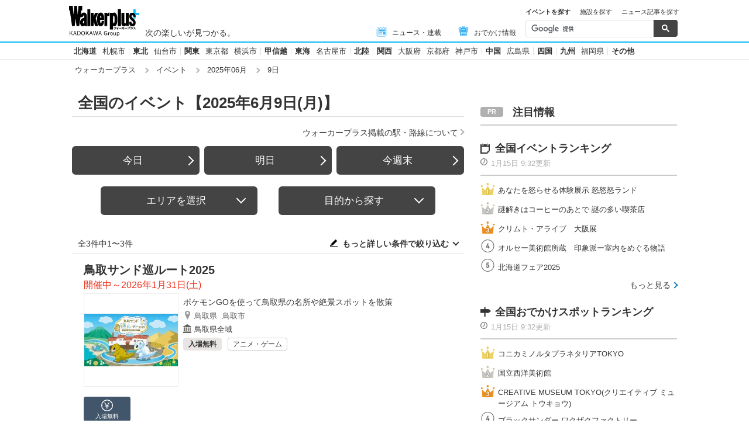

--- FILE ---
content_type: text/html; charset=utf-8
request_url: https://www.walkerplus.com/event_list/0609/
body_size: 18996
content:
<!DOCTYPE html>
<html lang="ja">
  <head prefix="og: http://ogp.me/ns# fb: http://ogp.me/ns/fb#">
    <meta name="robots" content="max-image-preview:large">
      <meta itemprop="pubdate" content="2026:01:15T16:37:43">
      <meta charset="UTF-8">
      <meta name="viewport" content="width=device-width,user-scalable=yes,initial-scale=1.0">
      <meta name="format-detection" content="telephone=no">
      <meta name="description" content="全国の【2025年6月9日(月)】に開催されるイベント情報3件をお届けします。今日開催されているイベントはもちろん、週末の「どこ行こう」に役立つ情報が満載！定番イベントから季節の旬なおでかけ情報を毎日配信中、日付別・ジャンル別でも探せます。">
      
        <meta name="keywords" content="全国,2025年6月9日(月)">
      
      <meta property="fb:app_id" content="332691466917918">
      <meta property="og:locale" content="ja_JP">
      <meta property="og:site_name" content="ウォーカープラス（Walkerplus）">
      <meta property="og:url" content="https://www.walkerplus.com/event_list/0609/">
      
        <meta property="og:title" content="全国のイベント【2025年6月9日(月)】｜ウォーカープラス">
        <meta property="og:description" content="全国の【2025年6月9日(月)】に開催されるイベント情報3件をお届けします。今日開催されているイベントはもちろん、週末の「どこ行こう」に役立つ情報が満載！定番イベントから季節の旬なおでかけ情報を毎日配信中、日付別・ジャンル別でも探せます。">
        <meta property="og:type" content="website">
        <meta property="og:image" content="//ms-cache.walkerplus.com/walkertouch/wtd/event/48/l/549248.jpg">
      
  <script type="application/ld+json">
  [
  
  {
    "@context" : "http://schema.org",
    "@type" : "Event",
    "name" : "鳥取サンド巡ルート2025",
    "startDate" : "2025-04-18",
    "endDate" : "2026-01-31",
    "image" : "https://ms-cache.walkerplus.com/walkertouch/wtd/event/48/l/549248.jpg",
    "telephone" : "03-5572-6071",
    "location" : {
      "@type" : "Place",
      "name" : "鳥取県全域",
      "address" : {
        "@type" : "PostalAddress",
        "addressLocality" : "鳥取市",
        "addressRegion" : "鳥取県"
      }
    },
    "description" : "スマホアプリゲーム「ポケモンGO」を使って、鳥取県の名所や絶景スポットを巡って楽しめる散策イベント。鳥取県東部エリアに鳥取砂丘や岩井町などを巡る6ルート、中部エリアに倉吉市や三朝町などを巡る5ルート、西部エリアにフラワーパーク「とっとり花回廊」周辺などを巡る4ルートが設定されている。対象ルートをプレイしてキャンペーンに応募すると、鳥取県オリジナルスマホ壁紙のダウンロードができるほか、抽選でポケモン「サンド」の特製グッズがもらえる。",
    "url" : "https://sand-tottoriroutes.jp/"
  },
  
  {
    "@context" : "http://schema.org",
    "@type" : "Event",
    "name" : "北海道ヒーリング ～おなじ星空の下で～(プラネタリウム天空)",
    "startDate" : "2025-06-06",
    "endDate" : "2026-06-07",
    "image" : "https://ms-cache.walkerplus.com/walkertouch/wtd/event/63/l/547863.jpg",
    "telephone" : "03-5610-3043",
    "location" : {
      "@type" : "Place",
      "name" : "コニカミノルタプラネタリウム天空 in 東京スカイツリータウン(R)",
      "address" : {
        "@type" : "PostalAddress",
        "addressLocality" : "墨田区",
        "addressRegion" : "東京都"
      }
    },
    "description" : "北海道の大自然とアロマの香りに包まれるヒーリングプラネタリウム作品。舞台は、日本最大の湿地帯である釧路(くしろ)湿原や、世界自然遺産にも選ばれている知床など北海道の中でも豊かな自然が広がる場所。エゾシカ、シマフクロウ、ヒグマなどの野生動物の気配や鳴き声、風に揺れる木々や花々、やさしい水の流れなど大自然が奏でる音を感じながら、北海道ならではの星空や天文現象を見ることができる。俳優の多部未華子さんによる感情豊かなナレーションも楽しめる。",
    "url" : "https://planetarium.konicaminolta.jp/program/hokkaido_healing/?hall=tenku"
  },
  
  {
    "@context" : "http://schema.org",
    "@type" : "Event",
    "name" : "きかんしゃトーマス 原作出版80周年記念イベント",
    "startDate" : "2025-03-15",
    "endDate" : "2026-03-01",
    "image" : "https://ms-cache.walkerplus.com/walkertouch/wtd/event/54/l/547654.jpg",
    "telephone" : "",
    "location" : {
      "@type" : "Place",
      "name" : "富士急ハイランド",
      "address" : {
        "@type" : "PostalAddress",
        "addressLocality" : "富士吉田市",
        "addressRegion" : "山梨県"
      }
    },
    "description" : "きかんしゃトーマス原作出版80周年を記念し、2025年3月から2026年3月まで約1年間を通してアニバーサリーイベントが開催。期間中は、トーマスの歴史を振り返ることができる「メモリアルクイズラリー」をはじめ、特別に制作された大型紙芝居でクラシックなトーマスの物語を楽しめる「原作読み聞かせ」、歴代トーマスと一緒に記念撮影ができるARフォトスポットなどさまざまな特別企画が実施される。また、トーマスレストランでは原作出版80周年イベント限定のドリンクやケーキが楽しめるほか、ステーションショップでは初期のデザインが特徴のオリジナル記念グッズも販売される。",
    "url" : "https://www.fujiq.jp/event/thomas_80th.anniversary.html"
  }
  
  ]
  </script>

      <meta name="twitter:card" content="summary_large_image">
      <meta name="twitter:site" content="@walkerplus_news">
      <meta name="twitter:domain" content="www.walkerplus.com">
      
      <link rel="icon" type="image/x-icon" href="https://www.walkerplus.com/asset/images/icon/favicon.ico">
      
      <link rel="stylesheet" href="/asset/css/style-pc.css">
      
      

      
      
      <link rel="apple-touch-icon" sizes="180x180" href="/asset/images/icon/apple-touch-icon.png">
      
      <link rel="icon" sizes="228x228" href="/asset/images/icon/apple-touch-icon-228x228.png">
      
      
      
      
      
    
  <link rel="canonical" href="https://www.walkerplus.com/event_list/0609/">

    
    
    
    <title>全国のイベント【2025年6月9日(月)】｜ウォーカープラス</title>
    
        
        <meta name="ad_dfp_area" code="">
        
    
    
      
        <meta name="ad_dfp_genre" code="">
      
    
    
  
  
    <!-- Ad - WP List -->
<script async='async' src='https://securepubads.g.doubleclick.net/tag/js/gpt.js'></script>
<script>
  window.googletag = window.googletag || {cmd: []};

  var area = (/ar[0-9]{4}/g.exec(location.pathname));
  area = (area == null)? '' : area[0];
  
  var ppid = '';
  for( var c of document.cookie.split(';')){if(c.split('=')[0] == ' _td_ssc_id'){ppid = c.split('=')[1]+"SyiPfkXWKB38j";}}
  
  var wp_genre = document.querySelector('meta[name=ad_dfp_genre]') ? [document.getElementsByName('ad_dfp_genre')[0].getAttribute('code')] : [];
</script>

<script>
  if (document.querySelector('meta[name=r18]')){
    googletag.cmd.push(function() {
      googletag.defineSlot('/11970315/wp_all_bb_gam', [[728, 90], [970, 250]], 'wp_all_bb_gam').setCollapseEmptyDiv(true).addService(googletag.pubads());
      googletag.defineSlot('/11970315/wp_all_ol_gam', [728, 90], 'wp_all_ol_gam').addService(googletag.pubads());
      googletag.defineSlot('/11970315/wp_all_1r_gam', [[300, 250], [300, 600]], 'wp_all_1r_gam').setCollapseEmptyDiv(true).addService(googletag.pubads());
      googletag.defineSlot('/11970315/wp_all_2r_gam', [[300, 250], [300, 600]], 'wp_all_2r_gam').addService(googletag.pubads());
      googletag.defineSlot('/11970315/wp_all_3r_gam', [300, 250], 'wp_all_3r_gam').addService(googletag.pubads());
      googletag.defineSlot('/11970315/wp_all_4r_gam', [300, 250], 'wp_all_4r_gam').addService(googletag.pubads());
      googletag.defineSlot('/11970315/wp_list_infeed1_gam', [[1, 1], 'fluid'], 'wp_list_infeed1_gam').addService(googletag.pubads());
      googletag.defineSlot('/11970315/wp_list_infeed2_gam', [[1, 1], 'fluid'], 'wp_list_infeed2_gam').addService(googletag.pubads());
      googletag.defineSlot('/11970315/wp_list_infeed3_gam', [[1, 1], 'fluid'], 'wp_list_infeed3_gam').addService(googletag.pubads());
      googletag.defineSlot('/11970315/wp_all_iat1_gam', ['fluid'], 'wp_all_iat1_gam').addService(googletag.pubads());
      googletag.defineSlot('/11970315/wp_all_iat2_gam', ['fluid'], 'wp_all_iat2_gam').addService(googletag.pubads());
      googletag.defineSlot('/11970315/wp_all_iat3_gam', ['fluid'], 'wp_all_iat3_gam').addService(googletag.pubads());
      googletag.defineSlot('/11970315/wp_all_iat4_gam', ['fluid'], 'wp_all_iat4_gam').addService(googletag.pubads());
      googletag.defineSlot('/11970315/wp_all_iat5_gam', ['fluid'], 'wp_all_iat5_gam').addService(googletag.pubads());
      googletag.defineSlot('/11970315/wp_all_iat6_gam', ['fluid'], 'wp_all_iat6_gam').addService(googletag.pubads());
      googletag.defineSlot('/11970315/wp_all_sidebnr1_gam', [170, 1024], 'wp_all_sidebnr1_gam').addService(googletag.pubads());
      googletag.defineSlot('/11970315/wp_all_sidebnr2_gam', [170, 1024], 'wp_all_sidebnr2_gam').addService(googletag.pubads());

      googletag.pubads().setTargeting('area', [area]);
      googletag.pubads().setTargeting('page-attributes', [document.querySelector('meta[name=r18]') ? 'R-18' : '']);
      googletag.pubads().setTargeting('page-environment', [(location.hostname=="www.walkerplus.com")? '': 'test']);
      googletag.pubads().setTargeting('wp_genre', wp_genre);

      if(ppid){
        googletag.pubads().setPublisherProvidedId(ppid);
      }

      googletag.pubads().collapseEmptyDivs();
      googletag.pubads().enableSingleRequest();

      googletag.enableServices();
    });
  } else {
    !function(a9,a,p,s,t,A,g){if(a[a9])return;function q(c,r){a[a9]._Q.push([c,r])}a[a9]={init:function(){q("i",arguments)},fetchBids:function(){q("f",arguments)},setDisplayBids:function(){},targetingKeys:function(){return[]},_Q:[]};A=p.createElement(s);A.async=!0;A.src=t;g=p.getElementsByTagName(s)[0];g.parentNode.insertBefore(A,g)}("apstag",window,document,"script","//c.amazon-adsystem.com/aax2/apstag.js");

    (function () {
      var pbjsEl = document.createElement("script"); pbjsEl.type = "text/javascript";
      pbjsEl.async = true; var isHttps = 'https:' === document.location.protocol;
      pbjsEl.src = "//ads.rubiconproject.com/prebid/16326_walkerplus_PC.js";
      var pbjsTargetEl = document.getElementsByTagName("head")[0];
      pbjsTargetEl.insertBefore(pbjsEl, pbjsTargetEl.firstChild);
    })();

    var gptAdSlots = [];
    var headerBiddingSlots = [];
    var nonHeaderBiddingSlots = [];

    var pbjs = pbjs || {};
    pbjs.que = pbjs.que || [];

    var failSafeTimeout = 2500;
    var apstag_pubID = '3556';
    var apstag_bidTimeout = 1000;

    googletag.cmd.push(function() {
      gptAdSlots[0] = googletag.defineSlot('/11970315/wp_all_bb_gam', [[728, 90], [970, 250]], 'wp_all_bb_gam').setCollapseEmptyDiv(true).addService(googletag.pubads());
      gptAdSlots[1] = googletag.defineSlot('/11970315/wp_all_ol_gam', [728, 90], 'wp_all_ol_gam').addService(googletag.pubads());
      gptAdSlots[2] = googletag.defineSlot('/11970315/wp_all_1r_gam', [[300, 250], [300, 600]], 'wp_all_1r_gam').setCollapseEmptyDiv(true).addService(googletag.pubads());
      gptAdSlots[3] = googletag.defineSlot('/11970315/wp_all_2r_gam', [[300, 250], [300, 600]], 'wp_all_2r_gam').addService(googletag.pubads());
      gptAdSlots[4] = googletag.defineSlot('/11970315/wp_all_3r_gam', [300, 250], 'wp_all_3r_gam').addService(googletag.pubads());
      gptAdSlots[5] = googletag.defineSlot('/11970315/wp_all_4r_gam', [300, 250], 'wp_all_4r_gam').addService(googletag.pubads());
      gptAdSlots[6] = googletag.defineSlot('/11970315/wp_list_infeed1_gam', [[1, 1], 'fluid'], 'wp_list_infeed1_gam').addService(googletag.pubads());
      gptAdSlots[7] = googletag.defineSlot('/11970315/wp_list_infeed2_gam', [[1, 1], 'fluid'], 'wp_list_infeed2_gam').addService(googletag.pubads());
      gptAdSlots[8] = googletag.defineSlot('/11970315/wp_list_infeed3_gam', [[1, 1], 'fluid'], 'wp_list_infeed3_gam').addService(googletag.pubads());
      gptAdSlots[9] = googletag.defineSlot('/11970315/wp_all_iat1_gam', ['fluid'], 'wp_all_iat1_gam').addService(googletag.pubads());
      gptAdSlots[10] = googletag.defineSlot('/11970315/wp_all_iat2_gam', ['fluid'], 'wp_all_iat2_gam').addService(googletag.pubads());
      gptAdSlots[11] = googletag.defineSlot('/11970315/wp_all_iat3_gam', ['fluid'], 'wp_all_iat3_gam').addService(googletag.pubads());
      gptAdSlots[12] = googletag.defineSlot('/11970315/wp_all_iat4_gam', ['fluid'], 'wp_all_iat4_gam').addService(googletag.pubads());
      gptAdSlots[13] = googletag.defineSlot('/11970315/wp_all_iat5_gam', ['fluid'], 'wp_all_iat5_gam').addService(googletag.pubads());
      gptAdSlots[14] = googletag.defineSlot('/11970315/wp_all_iat6_gam', ['fluid'], 'wp_all_iat6_gam').addService(googletag.pubads());
      gptAdSlots[15] = googletag.defineSlot('/11970315/wp_all_sidebnr1_gam', [170, 1024], 'wp_all_sidebnr1_gam').addService(googletag.pubads());
      gptAdSlots[16] = googletag.defineSlot('/11970315/wp_all_sidebnr2_gam', [170, 1024], 'wp_all_sidebnr2_gam').addService(googletag.pubads());

      headerBiddingSlots.push(gptAdSlots[0]);
      headerBiddingSlots.push(gptAdSlots[1]);
      headerBiddingSlots.push(gptAdSlots[2]);
      headerBiddingSlots.push(gptAdSlots[3]);
      headerBiddingSlots.push(gptAdSlots[4]);
      headerBiddingSlots.push(gptAdSlots[5]);
      nonHeaderBiddingSlots.push(gptAdSlots[6]);
      nonHeaderBiddingSlots.push(gptAdSlots[7]);
      nonHeaderBiddingSlots.push(gptAdSlots[8]);
      nonHeaderBiddingSlots.push(gptAdSlots[9]);
      nonHeaderBiddingSlots.push(gptAdSlots[10]);
      nonHeaderBiddingSlots.push(gptAdSlots[11]);
      nonHeaderBiddingSlots.push(gptAdSlots[12]);
      nonHeaderBiddingSlots.push(gptAdSlots[13]);
      nonHeaderBiddingSlots.push(gptAdSlots[14]);
      nonHeaderBiddingSlots.push(gptAdSlots[15]);
      nonHeaderBiddingSlots.push(gptAdSlots[16]);

      googletag.pubads().setTargeting('area', [area]);
      googletag.pubads().setTargeting('page-attributes', [document.querySelector('meta[name=r18]') ? 'R-18' : '']);
      googletag.pubads().setTargeting('page-environment', [(location.hostname=="www.walkerplus.com")? '': 'test']);
      googletag.pubads().setTargeting('wp_genre', wp_genre);

      if(ppid){
        googletag.pubads().setPublisherProvidedId(ppid);
      }

      googletag.pubads().collapseEmptyDivs();
      googletag.pubads().disableInitialLoad();
      googletag.pubads().enableSingleRequest();

      googletag.enableServices();

      if (nonHeaderBiddingSlots.length > 0) {
        googletag.pubads().refresh(nonHeaderBiddingSlots);
      }
    });

    apstag.init({
      pubID: apstag_pubID,
      adServer: 'googletag',
      bidTimeout: apstag_bidTimeout
    });

    var apstagSlots = [{
      slotID: 'wp_all_bb_gam',
      sizes: [[970, 250], [728, 90]],
      slotName: 'wp_all_bb_aps'
    }, {
      slotID: 'wp_all_ol_gam',
      sizes: [[728, 90]],
      slotName: 'wp_all_ol_aps'
    }, {
      slotID: 'wp_all_1r_gam',
      sizes: [[300, 600], [300, 250]],
      slotName: 'wp_all_1r_aps'
    }, {
      slotID: 'wp_all_2r_gam',
      sizes: [[300, 600], [300, 250]],
      slotName: 'wp_all_2r_aps'
    }, {
      slotID: 'wp_all_3r_gam',
      sizes: [[300, 250]],
      slotName: 'wp_all_3r_aps'
    }, {
      slotID: 'wp_all_4r_gam',
      sizes: [[300, 250]],
      slotName: 'wp_all_4r_aps'
    }];

    function fetchHeaderBids() {
      var bidders = ['a9', 'prebid'];

      var requestManager = {
        adserverRequestSent: false
      };

      bidders.forEach(function(bidder) {
        requestManager[bidder] = false;
      })

      function allBiddersBack() {
        var allBiddersBack = bidders
          .map(function(bidder) {return requestManager[bidder]; })
          .filter(function(bool) {return bool;})
          .length === bidders.length;
        return allBiddersBack;
      }

      function headerBidderBack(bidder) {
        if (requestManager.adserverRequestSent === true) {
          return;
        }
        if (bidder === 'a9') {
          googletag.cmd.push(function() {
            apstag.setDisplayBids();
          });
        } else if (bidder === 'prebid') {
        }

        requestManager[bidder] = true;

        if (allBiddersBack()) {
          sendAdserverRequest();
        }
      }

      function sendAdserverRequest() {
        if (requestManager.adserverRequestSent === true) {
          return;
        }
        requestManager.adserverRequestSent = true;
        googletag.cmd.push(function() {
          googletag.pubads().refresh(headerBiddingSlots);
        });
      }

      function requestBids() {
        apstag.fetchBids({
          slots: apstagSlots
        }, function(bids) {
          headerBidderBack('a9');
        });

        googletag.cmd.push(function() {
          pbjs.que.push(function() {
            pbjs.rp.requestBids({
              callback: function (bidResponses) {
                headerBidderBack('prebid');
              },
              gptSlotObjects: headerBiddingSlots
            });
          });
        });
      }

      requestBids();

      window.setTimeout(function() {
          sendAdserverRequest();
      }, failSafeTimeout);
    }

    fetchHeaderBids();
  }
</script>
  


    
      <link rel="manifest" href="/manifest.json" />
<script>
	function push_Subscribe(){
	if(!document.cookie.match('wp_push_view=1')){
		ptsdk.subscribeWithConfirm();
		document.cookie = 'wp_push_view=1; Secure; SameSite=strict; max-age=3600';
	}}
        window.setTimeout(push_Subscribe, 3000);
</script>
<script src="/asset/push/pt-sdk.js" data-config-url="https://pt.appirits.com/js/svc/9fc1e0a74543/pt-service.json" datadialog-url="https://pt.appirits.com/js/dig/9fc1e0a74543/dialog.json" data-app-id="9fc1e0a74543" data-scope="/"></script>
    
  </head>
  
    <body >
  
  <!-- Google Tag Manager -->
<noscript><iframe src="//www.googletagmanager.com/ns.html?id=GTM-MFFS32"
        height="0" width="0" style="display:none;visibility:hidden"></iframe></noscript>
<script>(function(w,d,s,l,i){w[l]=w[l]||[];w[l].push({'gtm.start':
    new Date().getTime(),event:'gtm.js'});var f=d.getElementsByTagName(s)[0],
j=d.createElement(s),dl=l!='dataLayer'?'&l='+l:'';j.async=true;j.src=
'//www.googletagmanager.com/gtm.js?id='+i+dl;f.parentNode.insertBefore(j,f);
})(window,document,'script','dataLayer','GTM-MFFS32');</script>
<!-- End Google Tag Manager -->
  
  
    <div class="l-wrap">
      <header class="l-header">
          
                    <div class="l-header__main ga_pc_header">
            <div class="l-header__wire">
              <a class="l-header__logo" href="/"><img src="/asset/images/common/header_kado_logo.svg" alt="Walker+" width="112" height="45"></a>
              <p class="l-header__area">次の楽しいが見つかる。</p>
              <!-- start globalNav-->
<div class="l-header-gNav ga_pc_header_navi">
  <ul class="l-header-gNav__list">
    <li class="l-header-gNav__item is-news"><a class="l-header-gNav__link" href="/article_list/"><span class="l-header-gNav__ico"><img src="/asset/images/common/ico_main-news.svg" alt="" width="20" height="20"></span>ニュース・連載</a></li>
    <li class="l-header-gNav__item is-odekake"><a class="l-header-gNav__link" href="/odekake/"><span class="l-header-gNav__ico"><img src="/asset/images/common/ico_odekake.svg" alt="" width="20" height="20"></span>おでかけ情報</a></li>
  </ul>
</div>
<!-- end globalNav-->

<div class="m-g-search js-g-search">
  <ul class="m-g-search_tab js-search-tab">
    <li class="m-g-search_list is-active">イベントを探す</li>
    <li class="m-g-search_list">施設を探す</li>
    <li class="m-g-search_list">ニュース記事を探す</li>
  </ul>
  <div class="m-g-search_content">
    <div class="m-g-search_box">
      <div class="m-gcse">
        <script async src='https://cse.google.com/cse.js?cx=partner-pub-1678882734656527:5468462290'></script>
        <div class="gcse-searchbox-only" data-resultsUrl="https://www.walkerplus.com/info/search/result_event.html" data-gname="eventsearch" data-enableHistory="true"></div>
      </div>
    </div>
    <div class="m-g-search_box is-none">
      <div class="m-gcse">
        <script async src='https://cse.google.com/cse.js?cx=partner-pub-1678882734656527:6392900846'></script>
        <div class="gcse-searchbox-only" data-resultsUrl="https://www.walkerplus.com/info/search/result_spot.html" data-gname="spotsearch" data-enableHistory="true"></div>
      </div>
    </div>
    <div class="m-g-search_box is-none">
      <div class="m-gcse">
        <script async src='https://cse.google.com/cse.js?cx=partner-pub-1678882734656527:7152885537'></script>
        <div class="gcse-searchbox-only" data-resultsUrl="https://www.walkerplus.com/info/search/result_article.html" data-gname="articlesearch" data-enableHistory="true"></div>
      </div>
    </div>
  </div>
</div>
            </div>
          </div>
            <nav class="l-header__nav">
              <div class="l-header-areaNav">
                                  <ul class="l-header-areaNav__list">

		<!-- ▼エリアナビ・ソース差し替え部分 -->
                    <li class="l-header-areaNav__item"><a class="l-header-areaNav__link l-header-areaNav__link--large" href="/top/ar0101/">北海道</a>
                    <a class="l-header-areaNav__link" href="/top/ar0101100/sapporo/">札幌市</a></li>
                    <li class="l-header-areaNav__item"><a class="l-header-areaNav__link l-header-areaNav__link--large" href="/top/ar0200/">東北</a>
                    <a class="l-header-areaNav__link" href="/top/ar0204100/sendai/">仙台市</a></li>
                    <li class="l-header-areaNav__item"><a class="l-header-areaNav__link l-header-areaNav__link--large" href="/top/ar0300/">関東</a>
                    <a class="l-header-areaNav__link l-header-areaNav__link" href="/top/ar0313/">東京都</a>
                    <a class="l-header-areaNav__link" href="/top/ar0314100/yokohama/">横浜市</a></li>
                    <li class="l-header-areaNav__item"><a class="l-header-areaNav__link l-header-areaNav__link--large" href="/top/ar0400/">甲信越</a></li>
                    <li class="l-header-areaNav__item"><a class="l-header-areaNav__link l-header-areaNav__link--large" href="/top/ar0600/">東海</a>
                    <a class="l-header-areaNav__link" href="/top/ar0623100/nagoya/">名古屋市</a></li>
                    <li class="l-header-areaNav__item"><a class="l-header-areaNav__link l-header-areaNav__link--large" href="/top/ar0500/">北陸</a></li>
                    <li class="l-header-areaNav__item"><a class="l-header-areaNav__link l-header-areaNav__link--large" href="/top/ar0700/">関西</a>
                    <a class="l-header-areaNav__link l-header-areaNav__link" href="/top/ar0727/">大阪府</a>
                    <a class="l-header-areaNav__link l-header-areaNav__link" href="/top/ar0726/">京都府</a>
                    <a class="l-header-areaNav__link" href="/top/ar0728100/kobe/">神戸市</a></li>
                    <li class="l-header-areaNav__item"><a class="l-header-areaNav__link l-header-areaNav__link--large" href="/top/ar0800/">中国</a>
                    <a class="l-header-areaNav__link" href="/top/ar0834/">広島県</a></li>
                    <li class="l-header-areaNav__item"><a class="l-header-areaNav__link l-header-areaNav__link--large" href="/top/ar0900/">四国</a></li>
                    <li class="l-header-areaNav__item"><a class="l-header-areaNav__link l-header-areaNav__link--large" href="/top/ar1000/">九州</a>
                    <a class="l-header-areaNav__link" href="/top/ar1040/">福岡県</a></li>
                    <li class="l-header-areaNav__item"><a class="l-header-areaNav__link l-header-areaNav__link--large" href="/areaselect.html">その他</a></li>
		<!-- ▲エリアナビ・ソース差し替え部分 -->
                  </ul>
              </div>
            </nav>
          
          
          
  <div class="l-header__breadcrumb">
  <div class="m-breadcrumb ga_pc_breadcrumb">
      <script type="application/ld+json">
      {
        "@context":"http://schema.org",
        "@type":"BreadcrumbList",
        "itemListElement":[
            
                {
                    "@type":"ListItem",
                    "position":1,
                    "item":{
                            "@id":"https://www.walkerplus.com/",
                            "name":"ウォーカープラス"
                      }
                  },
            
                {
                    "@type":"ListItem",
                    "position":2,
                    "item":{
                            "@id":"https://www.walkerplus.com/event_list/",
                            "name":"イベント"
                      }
                  },
            
                {
                    "@type":"ListItem",
                    "position":3,
                    "item":{
                            "@id":"https://www.walkerplus.com/event_list/06/",
                            "name":"2025年06月"
                      }
                  },
            
                {
                    "@type":"ListItem",
                    "position":4,
                    "item":{
                            "@id":"https://www.walkerplus.com/event_list/0609/",
                            "name":"9日"
                      }
                  }
            
        ]
     }
      </script>
      <ul class="m-breadcrumb__list">
        
          
            <li class="m-breadcrumb__item">
              <a class="m-breadcrumb__link" href="/">ウォーカープラス</a>
            </li>
          
        
          
            <li class="m-breadcrumb__item">
              <a class="m-breadcrumb__link" href="/event_list/">イベント</a>
            </li>
          
        
          
            <li class="m-breadcrumb__item">
              <a class="m-breadcrumb__link" href="/event_list/06/">2025年06月</a>
            </li>
          
        
          
            <li class="m-breadcrumb__item">
              9日
            </li>
          
        
      </ul>
      
  </div>
</div>

          




<!-- emergency -->
<!--style>
.CommonCautionFrames{margin:20px 0}.CommonCautionInner{padding:16px 16px;background:#EFEFEF}.CommonCautionText{font-size:14px;line-height:1.8;text-align:center;color:#d00}.CommonCautionText strong{font-weight:700}@media screen and (min-width:768px){.CommonCautionFrames{}.CommonCautionInner{max-width:1000px;margin:auto}.CommonCautionText{font-size:16px}}
</style>

<div class="CommonCautionFrames">
        <div class="CommonCautionInner">
        <p class="CommonCautionText"><a href="/info/announce.html" target="_blank">サーバーメンテナンスのお知らせ</a></p>
    </div>
</div-->
          
          <div class="m-prbnrlist__billboard">
<!-- Ad - WP BB -->
<div id='wp_all_bb_gam' style='min-width: 728px;min-height: 90px'>
  <script>
    googletag.cmd.push(function() { googletag.display('wp_all_bb_gam'); });
  </script>
</div>
</div>
        </header>
      <div class="l-contents">
        
  <!-- all_jack_gam -->
<div class="jack_contents">
  <div class="jack_left">
    <!-- Ad - WP Sidebnr1 -->
    <div id='wp_all_sidebnr1_gam' style='height:1024px; width:170px;'>
      <script>
        googletag.cmd.push(function() { googletag.display('wp_all_sidebnr1_gam'); });
      </script>
    </div>
  </div>
  
  <div class="jack_right">
    <!-- Ad - WP Sidebnr2 -->
    <div id='wp_all_sidebnr2_gam' style='height:1024px; width:170px;'>
      <script>
        googletag.cmd.push(function() { googletag.display('wp_all_sidebnr2_gam'); });
      </script>
    </div>
  </div>
</div>

        <main class="l-main">
  <section>
    <div class="p-heading--lv1">
      <h1 class="p-heading__ttl">全国のイベント【2025年6月9日(月)】</h1>
    </div>
    <div class="l-block--block l-block--com-bottom_s">
      <ul class="m-linklist">
       <li class="m-linklist__item is-right"><a href="/info/station.html" class="m-linklist__link is-arw_r">ウォーカープラス掲載の駅・路線について</a></li>
      </ul>
    </div>
    
    


<div class="l-block--s">
  <div class="m-btnset">
    <a class="p-btn is-side" href="/event_list/today/">今日</a>
    <a class="p-btn is-side" href="/event_list/tommorow/">明日</a>
    <a class="p-btn is-side" href="/event_list/weekend/">今週末</a>
  </div>
</div>


<div class="p-btntab">
  <ul class="p-btntab_menu js-tabmenu">
    <li><span class="p-btn">エリアを選択</span></li>
    <li><span class="p-btn">目的から探す</span></li>
  </ul>
  <div class="p-btntab_boby">
    <div class="p-btntab_contents">
      <div class="p-btntab__main">
        <dl class="m-refine__block">
    <dt class="m-refine__dt" data-acc-switch="carea01"><a href="">エリア</a></dt>
    <dd class="m-refine__dd" data-acc-body="carea01">
        <ul class="m-refine-area__list m-refine__list--4">
            <li class="m-refine__item"><a class="gawp__eventlist-refine-ar0101 m-refine__link" href="/event_list/0609/ar0101/">北海道</a></li>
            <li class="m-refine__item"><a class="gawp__eventlist-refine-ar0200 m-refine__link" href="/event_list/0609/ar0200/">東北</a></li>
            <li class="m-refine__item"><a class="gawp__eventlist-refine-ar0300 m-refine__link" href="/event_list/0609/ar0300/">関東</a></li>
            <li class="m-refine__item"><a class="gawp__eventlist-refine-ar0400 m-refine__link" href="/event_list/0609/ar0400/">甲信越</a></li>
            <li class="m-refine__item"><a class="gawp__eventlist-refine-ar0600 m-refine__link" href="/event_list/0609/ar0600/">東海</a></li>
            <li class="m-refine__item"><a class="gawp__eventlist-refine-ar0500 m-refine__link" href="/event_list/0609/ar0500/">北陸</a></li>
            <li class="m-refine__item"><a class="gawp__eventlist-refine-ar0700 m-refine__link" href="/event_list/0609/ar0700/">関西</a></li>
            <li class="m-refine__item"><a class="gawp__eventlist-refine-ar0800 m-refine__link" href="/event_list/0609/ar0800/">中国</a></li>
            <li class="m-refine__item"><a class="gawp__eventlist-refine-ar0900 m-refine__link" href="/event_list/0609/ar0900/">四国</a></li>
            <li class="m-refine__item"><a class="gawp__eventlist-refine-ar1000 m-refine__link" href="/event_list/0609/ar1000/">九州</a></li>
        </ul>
    </dd>
</dl>
        <div class="is-menuClose">
          <p class="p-btn__item"><span class="p-btn is-onclose js-closeing">折りたたむ</span></p>
        </div>
      </div>
    </div>
    <div class="p-btntab_contents">
      <div class="p-btntab__main">
        
<ul class="m-search_tag is-narrow">
  
    <li class="m-search_tag_list"><a class="m-search_tag_link" href="/event_list/0609/eg1003/"><span>食べる</span><span class="m-search_tag_text">物産展・観光フェア、グルメ・フードフェスなど</span></a></li>
    <li class="m-search_tag_list"><a class="m-search_tag_link" href="/event_list/0609/eg1001/"><span>遊ぶ</span><span class="m-search_tag_text">スポーツ・アニメ、ゲーム、動物ふれあいイベントなど</span></a></li>
    <li class="m-search_tag_list"><a class="m-search_tag_link" href="/event_list/0609/eg1002/"><span>観る・学ぶ</span><span class="m-search_tag_text">演劇・展示会など</span></a></li>
  
</ul>
        <div class="is-menuClose">
          <p class="p-btn__item"><span class="p-btn is-onclose js-closeing">折りたたむ</span></p>
        </div>
      </div>
    </div>
  </div>
</div>
    
    
      
    
    
    
    <section class="l-block--m">
      <!-- start メインリスト-->
      <div class="m-mainlist is-newlist">
        <div class="m-mainlist-condition">
          <p class="m-mainlist-condition__result">全3件中1〜3件</p>
          <p class="m-mainlist-condition__btn">
            <i class="icon_conditions"></i>
            <a href="#js-refine" class="js-scroll">もっと詳しい条件で絞り込む</a>
          </p>
        </div>
        <div class="m-mainlist__main">
          <ul class="m-mainlist__list">
            
              
              <li class="m-mainlist__item">
  <div class="m-mainlist-item">
    
      <a href="/event/ar0831e549248/">
        <span class="m-mainlist-item__ttl">鳥取サンド巡ルート2025</span>
      </a>
    
    <p class="m-mainlist-item-event__period">
      
      開催中～2026年1月31日(土)
    </p>
    <div class="m-mainlist-item__link">
      <a class="m-mainlist-item__txt" href="/event/ar0831e549248/">ポケモンGOを使って鳥取県の名所や絶景スポットを散策</a>
      
        <p class="m-mainlist-item__map"><a class="m-mainlist-item__maplink" href="/event_list/ar0831/">鳥取県</a>
        
          <a class="m-mainlist-item__maplink" href="/event_list/ar0831201/tottori/">鳥取市</a>
        
        </p>
        
        <p class="m-mainlist-item-event__place">鳥取県全域</p>
        <ul class="m-mainlist-item__tags">
        
          <li class="m-mainlist-item__tagsitem"><span class="m-mainlist-item__tagsitemlink is-tag_disable">入場無料</span></li>
        
        
          <li class="m-mainlist-item__tagsitem"><a class="m-mainlist-item__tagsitemlink" href="/event_list/eg0127/">アニメ・ゲーム</a></li>
        
        
        </ul>
      
    </div>
    
      <a class="m-mainlist-item__img" href="/event/ar0831e549248/">
        <span><img src="//ms-cache.walkerplus.com/walkertouch/wtd/event/48/l/549248.jpg" alt="「ポケモンGO」のルート機能の中にある鳥取県公式ルートを歩いて、ポケモンに出会いながらルートバッジを獲得"></span>
      </a>
    
    <div class="m-mainlist-item-category">
      <ul class="m-mainlist-item-category__categories">
        
        <li class="m-mainlist-item-category__item">
          <span class="m-mainlist-item-category__ico"><span class="m-mainlist-item-category__ico_img">
              <img src="/asset/images/common/ico_charge.svg" alt="" width="15" height="15"></span></span>
          <p class="m-mainlist-item-category__text">入場無料</p>
        </li>
        
        
      </ul>
    </div>
  </div>
</li>
              
                
                
  
    
  

              
            
              
              <li class="m-mainlist__item">
  <div class="m-mainlist-item">
    
      <a href="/event/ar0313e547863/">
        <span class="m-mainlist-item__ttl">北海道ヒーリング ～おなじ星空の下で～(プラネタリウム天空)</span>
      </a>
    
    <p class="m-mainlist-item-event__period">
      
      2025年6月6日(金)から
    </p>
    <div class="m-mainlist-item__link">
      <a class="m-mainlist-item__txt" href="/event/ar0313e547863/">アロマの香りに包まれる癒やしのプラネタリウム作品</a>
      
        <p class="m-mainlist-item__map"><a class="m-mainlist-item__maplink" href="/event_list/ar0313/">東京都</a>
        
          <a class="m-mainlist-item__maplink" href="/event_list/ar0313107/sumida/">墨田区</a>
        
        </p>
        
          <p class="m-mainlist-item__station">
           
             <a class="m-mainlist-item__stationlink" href="/top/ar0313/sc313710d/">押上（スカイツリー前）駅(東京都)</a>,
            
             <a class="m-mainlist-item__stationlink" href="/top/ar0313/sc313709/">とうきょうスカイツリー駅(東京都)</a>,
            
             <a class="m-mainlist-item__stationlink" href="/top/ar0313/sc316229/">本所吾妻橋駅(東京都)</a>
            
          </p>
        
        <p class="m-mainlist-item-event__place"><a class="m-mainlist-item-event__placelink" href="/spot/ar0313s6409/">コニカミノルタプラネタリウム天空 in 東京スカイツリータウン(R)</a></p>
        <ul class="m-mainlist-item__tags">
        
        
          <li class="m-mainlist-item__tagsitem"><a class="m-mainlist-item__tagsitemlink" href="/event_list/eg0120/">体験イベント・アクティビティ</a></li>
        
        
        </ul>
      
    </div>
    
      <a class="m-mainlist-item__img" href="/event/ar0313e547863/">
        <span><img src="//ms-cache.walkerplus.com/walkertouch/wtd/event/63/l/547863.jpg" alt="アロマの香りに包まれながら北海道の自然や動物、星空に癒やされるプラネタリウム作品"></span>
      </a>
    
    <div class="m-mainlist-item-category">
      <ul class="m-mainlist-item-category__categories">
        
        
        <li class="m-mainlist-item-category__item">
          <span class="m-mainlist-item-category__ico"><span class="m-mainlist-item-category__ico_img">
              <img src="/asset/images/common/ico_parking.svg" alt="" width="15" height="15"></span></span>
          <p class="m-mainlist-item-category__text">駐車場</p>
        </li>
        
      </ul>
    </div>
  </div>
</li>
              
                
                
  
    
  

              
            
              
              <li class="m-mainlist__item">
  <div class="m-mainlist-item">
    
      <a href="/event/ar0419e547654/">
        <span class="m-mainlist-item__ttl">きかんしゃトーマス 原作出版80周年記念イベント</span>
      </a>
    
    <p class="m-mainlist-item-event__period">
      
      2025年3月15日(土)～2026年1日(日)
    </p>
    <div class="m-mainlist-item__link">
      <a class="m-mainlist-item__txt" href="/event/ar0419e547654/">原作出版80周年を記念したさまざまなイベントが開催</a>
      
        <p class="m-mainlist-item__map"><a class="m-mainlist-item__maplink" href="/event_list/ar0419/">山梨県</a>
        
          富士吉田市
        
        </p>
        
        <p class="m-mainlist-item-event__place"><a class="m-mainlist-item-event__placelink" href="/spot/ar0419s3740/">富士急ハイランド</a></p>
        <ul class="m-mainlist-item__tags">
        
        
          <li class="m-mainlist-item__tagsitem"><a class="m-mainlist-item__tagsitemlink" href="/event_list/eg0145/">商業施設のイベント</a></li>
        
        
        </ul>
      
    </div>
    
      <a class="m-mainlist-item__img" href="/event/ar0419e547654/">
        <span><img src="//ms-cache.walkerplus.com/walkertouch/wtd/event/54/l/547654.jpg" alt="大型紙芝居の読み聞かせは土日祝13:00〜トーマスモニュメント前で開催"></span>
      </a>
    
    <div class="m-mainlist-item-category">
      <ul class="m-mainlist-item-category__categories">
        
        
        <li class="m-mainlist-item-category__item">
          <span class="m-mainlist-item-category__ico"><span class="m-mainlist-item-category__ico_img">
              <img src="/asset/images/common/ico_parking.svg" alt="" width="15" height="15"></span></span>
          <p class="m-mainlist-item-category__text">駐車場</p>
        </li>
        
      </ul>
    </div>
  </div>
</li>
              
                
                
  
    
      <li class="m-mainlist__item">
        <!-- Ad - WP InFeed1 -->
<div id='wp_list_infeed1_gam'>
  <script>
    googletag.cmd.push(function() { googletag.display('wp_list_infeed1_gam'); });
  </script>
</div>
      </li>
      <li class="m-mainlist__item">
        <!-- Ad - WP InFeed2 -->
<div id='wp_list_infeed2_gam'>
  <script>
    googletag.cmd.push(function() { googletag.display('wp_list_infeed2_gam'); });
  </script>
</div>
      </li>
      <li class="m-mainlist__item">
        <!-- Ad - WP InFeed3 -->
<div id='wp_list_infeed3_gam'>
  <script>
    googletag.cmd.push(function() { googletag.display('wp_list_infeed3_gam'); });
  </script>
</div>
      </li>
    
  

              
            
          </ul>
        </div>
      </div>
      <!-- end メインリスト-->
      <!-- start ページャー -->
      <div class="l-block--m">
        
          
  <div class="m-pager">
    
    <ol class="m-pager__list">
      
        
          <li class="m-pager__item"><a class="m-pager__link  is-current" href="/event_list/0609/">1</a></li>
        
      
    </ol>
    
    <p class="m-pager__txt"><span class="m-pager__current">1</span>/ 1（全3件中1〜3件）</p>
  </div>
      </div>
      <!-- end ページャー -->
    </section>
    
    <div class="l-block--m">
     <div class="l-block--l l-block--mb">
<div class="m-prbnr">
<div class="m-prbnr__ad-left">
<!-- Ad - WP 3R -->
<div id='wp_all_3r_gam' style='width: 300px; height: 250px;'>
  <script>
    googletag.cmd.push(function() { googletag.display('wp_all_3r_gam'); });
  </script>
</div>
</div>

<div class="m-prbnr__ad-right">
<!-- Ad - WP 4R -->
<div id='wp_all_4r_gam' style='width: 300px; height: 250px;'>
  <script>
    googletag.cmd.push(function() { googletag.display('wp_all_4r_gam'); });
  </script>
</div>
</div>
</div>
</div>
    </div>
    
    <div class="l-block--m m-prbnr" style="width:620px;height:160px;">
<a href="//ck.jp.ap.valuecommerce.com/servlet/referral?sid=3606860&pid=888397709&vc_url=https://mvtk.jp/" target="_blank" rel="nofollow noopener noreferrer">
<img src="/asset/diy/images/shared/mvtk_620_160x2.webp" alt="ムビチケ" width="620" height="160">
</a>
</div>
    
    
    
    
    
    <div class="l-block--m">
      
        <!-- start 絞り込み-->
<div id="js-refine" class="m-refine">
  <div class="p-heading--lv4 m-refine__heading">
    <h2 class="p-heading__ttl">エリアやカテゴリで絞り込む</h2>
  </div>
  <div class="m-refine__main">
    <div class="m-refine__calendar">
    <!--start カレンダー -->
<div class="m-calendar">
  <div class="m-calendar__header">
    <p class="m-calendar__ttl">6月</p>
    <div class="m-calendar__nav">
      
    </div>
  </div>
  <div class="m-calendar__main">
    <div class="m-calendar__row">
      <div class="m-calendar__cell m-calendar__th">月</div>
      <div class="m-calendar__cell m-calendar__th">火</div>
      <div class="m-calendar__cell m-calendar__th">水</div>
      <div class="m-calendar__cell m-calendar__th">木</div>
      <div class="m-calendar__cell m-calendar__th">金</div>
      <div class="m-calendar__cell m-calendar__th m-calendar__th--sat">土</div>
      <div class="m-calendar__cell m-calendar__th m-calendar__th--sun">日</div>
    </div>
    
      <div class="m-calendar__row">
          <div class="m-calendar__cell">
          </div>
          <div class="m-calendar__cell">
          </div>
          <div class="m-calendar__cell">
          </div>
          <div class="m-calendar__cell">
          </div>
          <div class="m-calendar__cell">
          </div>
          <div class="m-calendar__cell m-calendar__cell--sat">
          </div>
          <div class="m-calendar__cell m-calendar__cell--sun"><a class="m-calendar__link" href="/event_list/0601/">1</a>
          </div>
      </div>
      <div class="m-calendar__row">
          <div class="m-calendar__cell"><a class="m-calendar__link" href="/event_list/0602/">2</a>
          </div>
          <div class="m-calendar__cell"><a class="m-calendar__link" href="/event_list/0603/">3</a>
          </div>
          <div class="m-calendar__cell"><a class="m-calendar__link" href="/event_list/0604/">4</a>
          </div>
          <div class="m-calendar__cell"><a class="m-calendar__link" href="/event_list/0605/">5</a>
          </div>
          <div class="m-calendar__cell"><a class="m-calendar__link" href="/event_list/0606/">6</a>
          </div>
          <div class="m-calendar__cell m-calendar__cell--sat"><a class="m-calendar__link" href="/event_list/0607/">7</a>
          </div>
          <div class="m-calendar__cell m-calendar__cell--sun"><a class="m-calendar__link" href="/event_list/0608/">8</a>
          </div>
      </div>
      <div class="m-calendar__row">
          <div class="m-calendar__cell"><a class="m-calendar__link" href="/event_list/0609/">9</a>
          </div>
          <div class="m-calendar__cell"><a class="m-calendar__link" href="/event_list/0610/">10</a>
          </div>
          <div class="m-calendar__cell"><a class="m-calendar__link" href="/event_list/0611/">11</a>
          </div>
          <div class="m-calendar__cell"><a class="m-calendar__link" href="/event_list/0612/">12</a>
          </div>
          <div class="m-calendar__cell"><a class="m-calendar__link" href="/event_list/0613/">13</a>
          </div>
          <div class="m-calendar__cell m-calendar__cell--sat"><a class="m-calendar__link" href="/event_list/0614/">14</a>
          </div>
          <div class="m-calendar__cell m-calendar__cell--sun"><a class="m-calendar__link" href="/event_list/0615/">15</a>
          </div>
      </div>
      <div class="m-calendar__row">
          <div class="m-calendar__cell"><a class="m-calendar__link" href="/event_list/0616/">16</a>
          </div>
          <div class="m-calendar__cell"><a class="m-calendar__link" href="/event_list/0617/">17</a>
          </div>
          <div class="m-calendar__cell"><a class="m-calendar__link" href="/event_list/0618/">18</a>
          </div>
          <div class="m-calendar__cell"><a class="m-calendar__link" href="/event_list/0619/">19</a>
          </div>
          <div class="m-calendar__cell"><a class="m-calendar__link" href="/event_list/0620/">20</a>
          </div>
          <div class="m-calendar__cell m-calendar__cell--sat"><a class="m-calendar__link" href="/event_list/0621/">21</a>
          </div>
          <div class="m-calendar__cell m-calendar__cell--sun"><a class="m-calendar__link" href="/event_list/0622/">22</a>
          </div>
      </div>
      <div class="m-calendar__row">
          <div class="m-calendar__cell"><a class="m-calendar__link" href="/event_list/0623/">23</a>
          </div>
          <div class="m-calendar__cell"><a class="m-calendar__link" href="/event_list/0624/">24</a>
          </div>
          <div class="m-calendar__cell"><a class="m-calendar__link" href="/event_list/0625/">25</a>
          </div>
          <div class="m-calendar__cell"><a class="m-calendar__link" href="/event_list/0626/">26</a>
          </div>
          <div class="m-calendar__cell"><a class="m-calendar__link" href="/event_list/0627/">27</a>
          </div>
          <div class="m-calendar__cell m-calendar__cell--sat"><a class="m-calendar__link" href="/event_list/0628/">28</a>
          </div>
          <div class="m-calendar__cell m-calendar__cell--sun"><a class="m-calendar__link" href="/event_list/0629/">29</a>
          </div>
      </div>
      <div class="m-calendar__row">
          <div class="m-calendar__cell"><a class="m-calendar__link" href="/event_list/0630/">30</a>
          </div>
          <div class="m-calendar__cell">
          </div>
          <div class="m-calendar__cell">
          </div>
          <div class="m-calendar__cell">
          </div>
          <div class="m-calendar__cell">
          </div>
          <div class="m-calendar__cell m-calendar__cell--sat">
          </div>
          <div class="m-calendar__cell m-calendar__cell--sun">
          </div>
      </div>
  </div>
</div>
<!-- end カレンダー -->
      <div class="m-refine__btns">
        <a class="p-btn m-refine__btn is-side is-left" href="/event_list/today/">今日</a>
        <a class="p-btn m-refine__btn is-side is-right" href="/event_list/tommorow/">明日</a>
        <a class="p-btn m-refine__btn is-side" href="/event_list/weekend/">今週末</a>
        <a class="p-btn m-refine__btn is-side" href="/event_list/06/">6月すべてのイベント</a>
        <div class="m-recommend">
           <div class="p-heading--lv5 is-balloon">
    <h2 class="p-heading__ttl">よく使われる検索条件</h2>
  </div>
  <ul class="m-recomend__list">
    
      
    <li class="m-recomend__item"><a class="m-recomend__link gawp__eventlist-recommend0130" href="/event_list/0609/eg0130/">花イベント</a></li>
      
    
      
    <li class="m-recomend__item"><a class="m-recomend__link gawp__eventlist-recommend0120" href="/event_list/0609/eg0120/">体験イベント</a></li>
      
    
      
    <li class="m-recomend__item"><a class="m-recomend__link gawp__eventlist-recommend0118" href="/event_list/0609/eg0118/">物産展・観光フェア</a></li>
      
    
      
    <li class="m-recomend__item"><a class="m-recomend__link gawp__eventlist-recommend0055" href="/event_list/0609/eg0055/">祭り</a></li>
      
    
  </ul>
        </div>
      </div>
    </div>
    <div >
      <dl class="m-refine__block">
    <dt class="m-refine__dt" data-acc-switch="carea01"><a href="">エリア</a></dt>
    <dd class="m-refine__dd" data-acc-body="carea01">
        <ul class="m-refine-area__list m-refine__list--4">
            <li class="m-refine__item"><a class="gawp__eventlist-refine-ar0101 m-refine__link" href="/event_list/0609/ar0101/">北海道</a></li>
            <li class="m-refine__item"><a class="gawp__eventlist-refine-ar0200 m-refine__link" href="/event_list/0609/ar0200/">東北</a></li>
            <li class="m-refine__item"><a class="gawp__eventlist-refine-ar0300 m-refine__link" href="/event_list/0609/ar0300/">関東</a></li>
            <li class="m-refine__item"><a class="gawp__eventlist-refine-ar0400 m-refine__link" href="/event_list/0609/ar0400/">甲信越</a></li>
            <li class="m-refine__item"><a class="gawp__eventlist-refine-ar0600 m-refine__link" href="/event_list/0609/ar0600/">東海</a></li>
            <li class="m-refine__item"><a class="gawp__eventlist-refine-ar0500 m-refine__link" href="/event_list/0609/ar0500/">北陸</a></li>
            <li class="m-refine__item"><a class="gawp__eventlist-refine-ar0700 m-refine__link" href="/event_list/0609/ar0700/">関西</a></li>
            <li class="m-refine__item"><a class="gawp__eventlist-refine-ar0800 m-refine__link" href="/event_list/0609/ar0800/">中国</a></li>
            <li class="m-refine__item"><a class="gawp__eventlist-refine-ar0900 m-refine__link" href="/event_list/0609/ar0900/">四国</a></li>
            <li class="m-refine__item"><a class="gawp__eventlist-refine-ar1000 m-refine__link" href="/event_list/0609/ar1000/">九州</a></li>
        </ul>
    </dd>
</dl>
      <dl class="m-refine__block">
    <dt class="m-refine__dt"><a class="m-refine__link gawp__eventlist-refine-category-season0051" href="/event_list/0609/eg0051/">季節のイベント</a></dt>
    <dd class="m-refine__dd">
        <ul class="m-refine__list m-refine__limitlist--4">
            <li class="m-refine__item"><a class="m-refine__link gawp__eventlist-refine-category-seasonall" href="/event_list/0609/eg0051/">全件</a></li>
            <li class="m-refine__item"><a class="m-refine__link gawp__eventlist-refine-category-season0101" href="/event_list/0609/eg0101/">花見</a></li>
            <li class="m-refine__item"><a class="m-refine__link gawp__eventlist-refine-category-season0102" href="/event_list/0609/eg0102/">花火</a></li>
            <li class="m-refine__item"><a class="m-refine__link gawp__eventlist-refine-category-season0103" href="/event_list/0609/eg0103/">紅葉</a></li>
            <li class="m-refine__item"><a class="m-refine__link gawp__eventlist-refine-category-season0104" href="/event_list/0609/eg0104/">イルミネーション</a></li>
            <li class="m-refine__item"><a class="m-refine__link gawp__eventlist-refine-category-season0105" href="/event_list/0609/eg0105/">カウントダウン</a></li>
            <li class="m-refine__item"><a class="m-refine__link gawp__eventlist-refine-category-season0130" href="/event_list/0609/eg0130/">花・自然</a></li>
            <li class="m-refine__item"><a class="m-refine__link gawp__eventlist-refine-category-season0131" href="/event_list/0609/eg0131/">ライトアップ</a></li>
            <li class="m-refine__item"><a class="m-refine__link gawp__eventlist-refine-category-season0133" href="/event_list/0609/eg0133/">年中行事・歳時記</a></li>
            <li class="m-refine__item"><a class="m-refine__link gawp__eventlist-refine-category-season0134" href="/event_list/0609/eg0134/">味覚狩り・フルーツ狩り</a></li>
            <li class="m-refine__item"><a class="m-refine__link gawp__eventlist-refine-category-season0141" href="/event_list/0609/eg0141/">クリスマスイベント</a></li>
            <li class="m-refine__item"><a class="m-refine__link gawp__eventlist-refine-category-season0144" href="/event_list/0609/eg0144/">福袋・初売り</a></li>
        </ul>
    </dd>
</dl>
<dl class="m-refine__block">
    <dt class="m-refine__dt"><a class="m-refine__link gawp__eventlist-refine-category-fes0055" href="/event_list/0609/eg0055/">祭り</a></dt>
    <dd class="m-refine__dd">
        <ul class="m-refine__list m-refine__limitlist--4">
            <li class="m-refine__item"><a class="m-refine__link gawp__eventlist-refine-category-fesall" href="/event_list/0609/eg0055/">全件</a></li>
            <li class="m-refine__item"><a class="m-refine__link gawp__eventlist-refine-category-fes0135" href="/event_list/0609/eg0135/">祭り</a></li>
            <li class="m-refine__item"><a class="m-refine__link gawp__eventlist-refine-category-fes0140" href="/event_list/0609/eg0140/">フェスティバル・パレード</a></li>
        </ul>
    </dd>
</dl>
<dl class="m-refine__block">
    <dt class="m-refine__dt"><a class="m-refine__link gawp__eventlist-refine-category-business0052" href="/event_list/0609/eg0052/">食べる・買う</a></dt>
    <dd class="m-refine__dd">
        <ul class="m-refine__list m-refine__limitlist--4">
            <li class="m-refine__item"><a class="m-refine__link gawp__eventlist-refine-category-businessall" href="/event_list/0609/eg0052/">全件</a></li>
            <li class="m-refine__item"><a class="m-refine__link gawp__eventlist-refine-category-business0106" href="/event_list/0609/eg0106/">バーゲンセール</a></li>
            <li class="m-refine__item"><a class="m-refine__link gawp__eventlist-refine-category-business0115" href="/event_list/0609/eg0115/">フリーマーケット</a></li>
            <li class="m-refine__item"><a class="m-refine__link gawp__eventlist-refine-category-business0117" href="/event_list/0609/eg0117/">グルメ・フードフェス</a></li>
            <li class="m-refine__item"><a class="m-refine__link gawp__eventlist-refine-category-business0118" href="/event_list/0609/eg0118/">物産展・観光フェア</a></li>
            <li class="m-refine__item"><a class="m-refine__link gawp__eventlist-refine-category-business0145" href="/event_list/0609/eg0145/">商業施設イベント</a></li>
        </ul>
    </dd>
</dl>
<dl class="m-refine__block">
    <dt class="m-refine__dt"><a class="m-refine__link gawp__eventlist-refine-category-culture0053" href="/event_list/0609/eg0053/">文化・芸術・スポーツ</a></dt>
    <dd class="m-refine__dd">
        <ul class="m-refine__list m-refine__limitlist--4">
            <li class="m-refine__item"><a class="m-refine__link gawp__eventlist-refine-category-cultureall" href="/event_list/0609/eg0053/">全件</a></li>
            <li class="m-refine__item"><a class="m-refine__link gawp__eventlist-refine-category-culture0107" href="/event_list/0609/eg0107/">美術展・博物展</a></li>
            <li class="m-refine__item"><a class="m-refine__link gawp__eventlist-refine-category-culture0108" href="/event_list/0609/eg0108/">スポーツイベント</a></li>
            <li class="m-refine__item"><a class="m-refine__link gawp__eventlist-refine-category-culture0109" href="/event_list/0609/eg0109/">ライブ・音楽イベント</a></li>
            <li class="m-refine__item"><a class="m-refine__link gawp__eventlist-refine-category-culture0110" href="/event_list/0609/eg0110/">映画イベント</a></li>
            <li class="m-refine__item"><a class="m-refine__link gawp__eventlist-refine-category-culture0111" href="/event_list/0609/eg0111/">舞台・演劇</a></li>
            <li class="m-refine__item"><a class="m-refine__link gawp__eventlist-refine-category-culture0114" href="/event_list/0609/eg0114/">伝統芸能・お笑いライブ</a></li>
        </ul>
    </dd>
</dl>
<dl class="m-refine__block">
    <dt class="m-refine__dt"><a class="m-refine__link gawp__eventlist-refine-category-life0054" href="/event_list/0609/eg0054/">趣味・生活</a></dt>
    <dd class="m-refine__dd">
        <ul class="m-refine__list m-refine__limitlist--4">
            <li class="m-refine__item"><a class="m-refine__link gawp__eventlist-refine-category-lifeall" href="/event_list/0609/eg0054/">全件</a></li>
            <li class="m-refine__item"><a class="m-refine__link gawp__eventlist-refine-category-life0124" href="/event_list/0609/eg0124/">動物関連イベント</a></li>
            <li class="m-refine__item"><a class="m-refine__link gawp__eventlist-refine-category-life0125" href="/event_list/0609/eg0125/">講演会・トークショー</a></li>
            <li class="m-refine__item"><a class="m-refine__link gawp__eventlist-refine-category-life0126" href="/event_list/0609/eg0126/">展示会</a></li>
            <li class="m-refine__item"><a class="m-refine__link gawp__eventlist-refine-category-life0127" href="/event_list/0609/eg0127/">アニメ・ゲーム</a></li>
        </ul>
    </dd>
</dl>
<dl class="m-refine__block">
    <dt class="m-refine__dt"><a class="m-refine__link gawp__eventlist-refine-category-etc0056" href="/event_list/0609/eg0056/">その他</a></dt>
    <dd class="m-refine__dd">
        <ul class="m-refine__list m-refine__limitlist--4">
            <li class="m-refine__item"><a class="m-refine__link gawp__eventlist-refine-category-etcall" href="/event_list/0609/eg0056/">全件</a></li>
            <li class="m-refine__item"><a class="m-refine__link gawp__eventlist-refine-category-etc120" href="/event_list/0609/eg0120/">体験イベント・アクティビティ</a></li>
            <li class="m-refine__item"><a class="m-refine__link gawp__eventlist-refine-category-etc123" href="/event_list/0609/eg0123/">その他のイベント</a></li>
        </ul>
    </dd>
</dl>
<dl class="m-refine__block">
    <dt class="m-refine__dt"><a class="m-refine__link gawp__eventlist-refine-category-termses" href="/event_list/0609/">条件</a></dt>
    <dd class="m-refine__dd">
        <ul class="m-refine__list m-refine__limitlist--4">
            <li class="m-refine__item"><a class="m-refine__link gawp__eventlist-refine-category-termsesall" href="/event_list/0609/">全件</a></li>
            <li class="m-refine__item"><a class="m-refine__link gawp__eventlist-refine-category-terms2001" href="/event_list/0609/es2001/">無料イベント</a></li>
            
            <li class="m-refine__item"><a class="m-refine__link gawp__eventlist-refine-category-terms2003" href="/event_list/0609/es2003/">終了間際</a></li>
        </ul>
    </dd>
</dl>
<dl class="m-refine__block">
    <dt class="m-refine__dt"><a class="m-refine__link gawp__eventlist-refine-category-termssg" href="/event_list/0609/">施設条件</a></dt>
    <dd class="m-refine__dd">
        <ul class="m-refine__list m-refine__limitlist--4">
            <li class="m-refine__item"><a class="m-refine__link gawp__eventlist-refine-category-termssgall" href="/event_list/0609/">全件</a></li>
            <li class="m-refine__item"><a class="m-refine__link gawp__eventlist-refine-category-terms0051" href="/event_list/0609/sg0051/">アミューズメント施設</a></li>
            <li class="m-refine__item"><a class="m-refine__link gawp__eventlist-refine-category-terms0052" href="/event_list/0609/sg0052/">ショッピング施設</a></li>
        </ul>
    </dd>
</dl>

<dl class="m-refine__block">
    <dt class="m-refine__dt"><a class="m-refine__link gawp__eventlist-refine-category-tag" href="/event_list/0609/">タグ</a></dt>
    <dd class="m-refine__dd">
    
        <ul class="m-refine__list m-refine__limitlist--4">
            <li class="m-refine__item"><a class="m-refine__link gawp__eventlist-refine-category-tagall" href="/event_list/0609/">全件</a></li>
            <li class="m-refine__item"><a class="m-refine__link gawp__eventlist-refine-category-tag12" href="/event_list/0609/tag12/">子供と</a></li>
            <li class="m-refine__item"><a class="m-refine__link gawp__eventlist-refine-category-tag13" href="/event_list/0609/tag13/">恋人・夫婦で</a></li>
            
        </ul>
    </dd>
</dl>

<dl class="m-refine__block">
    <dt class="m-refine__dt" style="font-size: 14px;">目的別</dt>
    <dd class="m-refine__dd">
    
        <ul class="m-refine__list m-refine__limitlist--4">
            <li class="m-refine__item"><a class="m-refine__link gawp__eventlist-refine-category-etc120" href="/event_list/0609/eg1003/">食べる</a></li>
            <li class="m-refine__item"><a class="m-refine__link gawp__eventlist-refine-category-etc120" href="/event_list/0609/eg1001/">遊ぶ</a></li>
            <li class="m-refine__item"><a class="m-refine__link gawp__eventlist-refine-category-etc120" href="/event_list/0609/eg1002/">観る・学ぶ</a></li>
        </ul>
    </dd>
</dl>
<dl class="m-refine__block">
  <dt class="m-refine__dt">時間別</dt>
  <dd class="m-refine__dd">
    <ul class="m-refine__list m-refine__limitlist--4">
      <li class="m-refine__item"><a class="m-refine__link" href="/event_list/0609/morning/">午前中</a></li>
      <li class="m-refine__item"><a class="m-refine__link" href="/event_list/0609/noon/">お昼</a></li>
      <li class="m-refine__item"><a class="m-refine__link" href="/event_list/0609/evening/">夕方・夜</a></li>
    </ul>
  </dd>
</dl>

<div style="margin-top:10px;">
<a href="//ck.jp.ap.valuecommerce.com/servlet/referral?sid=3606860&pid=888397709&vc_url=https://mvtk.jp/" target="_blank" rel="nofollow noopener noreferrer">
<img src="/asset/diy/images/shared/mvtk_630_100x2.webp" width="630">
</a>
</div>

    </div>
  </div>
  
</div>
<!-- end 絞り込み-->
      
    </div>
    <ul class="m-simplelistlink__list is-allright is-minus">
      <li class="m-simplelistlink__item">
        <a href="/info/search/event/" class="m-simplelistlink__link">
          <span class="m-icon_glass is-small"></span>条件を変更して検索</a>
      </li>
    </ul>
    
            <section class="l-block--lb l-block--medium l-block--medium-bottom">
          <div class="p-heading--sub">
            <h2 class="p-heading--sub__title"><span>テーマWalker</span></h2>
            <p class="p-heading--sub__lead">テーマ別特集をチェック</p>
          </div>
          <div class="m-induction_column--2">
            <ul class="m-induction_column--2__lists">
              <li class="m-induction_column--2__list">
		<a href="https://theme.walkerplus.com/tokaimankitsu/" class="m-induction_column--2__link">
	          <figure class="m-induction_column--2__image"><img src="https://ms-cache.walkerplus.com/walkertouch/image_cache/pickup/www/750_1334_tokai.jpg" alt=""></figure>
                  <div class="m-induction_column--2__textarea">
	            <p class="m-induction_column--2__title">東海満喫Walker</p>
		    <p class="m-induction_column--2__lead">東海エリアを楽しむためのニュースやトピックスを大特集</p>
                  </div>
                </a>
              </li>
	      <li class="m-induction_column--2__list">
		<a href="https://theme.walkerplus.com/kansaimankitsu/" class="m-induction_column--2__link">
	          <figure class="m-induction_column--2__image"><img src="https://ms-cache.walkerplus.com/walkertouch/image_cache/pickup/www/EXPO_PC1000600-3_1.jpg" alt=""></figure>
                  <div class="m-induction_column--2__textarea">
	            <p class="m-induction_column--2__title">関西満喫Walker</p>
		    <p class="m-induction_column--2__lead">関西エリアを楽しむためのニュースやトピックスを大特集</p>
                  </div>
                </a>
              </li>
	      <li class="m-induction_column--2__list">
		<a href="https://theme.walkerplus.com/business/" class="m-induction_column--2__link">
	          <figure class="m-induction_column--2__image"><img src="https://ms-cache.walkerplus.com/walkertouch/image_cache/pickup/www/thumb_business.jpg" alt=""></figure>
                  <div class="m-induction_column--2__textarea">
	            <p class="m-induction_column--2__title">ビジネスWalker</p>
		    <p class="m-induction_column--2__lead">気になるビジネスのアレコレ、ヒットの裏側を徹底調査</p>
                  </div>
                </a>
              </li>
	      <li class="m-induction_column--2__list">
		<a href="https://theme.walkerplus.com/hoshino/" class="m-induction_column--2__link">
	          <figure class="m-induction_column--2__image"><img src="https://ms-cache.walkerplus.com/walkertouch/image_cache/pickup/www/hoshino_square_1000.jpg" alt=""></figure>
                  <div class="m-induction_column--2__textarea">
	            <p class="m-induction_column--2__title">星野リゾートWalker</p>
		    <p class="m-induction_column--2__lead">星野リゾートが運営する多彩な施設の最新情報をチェック！</p>
                  </div>
                </a>
              </li>
	      </ul>
          </div>
          <div class="p-btn--common is-base is-dark">
            <p class="p-btn--common__item"><a class="p-btn--common__btn is-center is-thin is-more" href="https://theme.walkerplus.com" target="_blank">テーマwalkerをもっと見る</a></p>
	  </div>
        </section>
   
   <div class="l-block l-block--lb ga_seasonsp">
  <div class="p-heading--sub">
    
    <h2 class="p-heading--sub__title"><span>季節特集</span></h2>
    
    <p class="p-heading--sub__lead">季節を感じる人気のスポットやイベントを紹介</p>
  </div><div class="l-block--small">
	<div class="m-featureset02__main">
	<div class="m-featureset02__img"><a href="https://illumi.walkerplus.com/" target="_blank" rel="noopener"><img src="/asset/diy/images/sp/main_illumi.jpg" alt="イルミネーション特集"></a></div>
	<div class="m-featureset02__textarea">

	  <p class="m-featureset02__ttl"><a href="https://illumi.walkerplus.com/" target="_blank" rel="noopener">イルミネーション特集</a></p>
	  <p class="m-featureset02__txt">全国約700カ所のイルミネーションを、エリアやカレンダーから探せる完全ガイド！クリスマスマーケット情報も！</p>

  
	  <p class="m-featureset02__txt is-sp" style="margin-top:0;padding-top: 8px;">
	    <a class="m-featureset02__link02" href="https://illumi.walkerplus.com/ranking/" target="_blank" rel="noopener"><span class="is-blue">CHECK!</span>全国の人気ランキングをチェック！</a>
	  </p>
     
      <p class="m-featureset02__txt is-sp" style="margin-top:0;padding-top: 8px;">	       
   <a class="m-featureset02__link" href="https://illumi.walkerplus.com/ranking/ar0313/" target="_blank" rel="noopener">東京人気ランキングも要チェック！</a>
	  </p>  
	         	   
      
	</div>
	</div>
	<div class="m-featureset__nav">
	<ul class="m-featureset__list">
	    <li class="m-featureset__item"><a class="m-featureset__link" href="https://illumi.walkerplus.com/list/ar0101/" target="_blank" rel="noopener">北海道</a></li>
	    <li class="m-featureset__item"><a class="m-featureset__link" href="https://illumi.walkerplus.com/list/ar0200/" target="_blank" rel="noopener">東北</a></li>
	    <li class="m-featureset__item"><a class="m-featureset__link" href="https://illumi.walkerplus.com/list/ar0300/" target="_blank" rel="noopener">関東</a></li>
	    <li class="m-featureset__item"><a class="m-featureset__link" href="https://illumi.walkerplus.com/list/ar0400/" target="_blank" rel="noopener">甲信越</a></li>
	    <li class="m-featureset__item"><a class="m-featureset__link" href="https://illumi.walkerplus.com/list/ar0600/" target="_blank" rel="noopener">東海</a></li>
	    <li class="m-featureset__item"><a class="m-featureset__link" href="https://illumi.walkerplus.com/list/ar0500/" target="_blank" rel="noopener">北陸</a></li>
	    <li class="m-featureset__item"><a class="m-featureset__link" href="https://illumi.walkerplus.com/list/ar0700/" target="_blank" rel="noopener">関西</a></li>
	    <li class="m-featureset__item"><a class="m-featureset__link" href="https://illumi.walkerplus.com/list/ar0800/" target="_blank" rel="noopener">中国</a></li>
	    <li class="m-featureset__item"><a class="m-featureset__link" href="https://illumi.walkerplus.com/list/ar0900/" target="_blank" rel="noopener">四国</a></li>
	    <li class="m-featureset__item"><a class="m-featureset__link" href="https://illumi.walkerplus.com/list/ar1000/" target="_blank" rel="noopener">九州･沖縄</a></li>
	</ul>
	</div>
</div><div class="l-block--small">
	<div class="m-featureset02__main">
	<div class="m-featureset02__img"><a href="https://ichigo.walkerplus.com/" target="_blank" rel="noopener"><img src="https://ichigo.walkerplus.com/asset/images/common/main_ichigo.jpg" alt="いちご狩り特集"></a></div>
	<div class="m-featureset02__textarea">

	  <p class="m-featureset02__ttl"><a href="https://ichigo.walkerplus.com/" target="_blank" rel="noopener">いちご狩り特集</a></p>
	  <p class="m-featureset02__txt">全国約500件のいちご狩りが楽しめるスポットを紹介。「予約なしOK」「今週末行ける」など検索機能も充実</p>

	</div>
	</div>   
 
      <div class="m-featureset__nav">
      <ul class="m-featureset__list">
        <li class="m-featureset__item"><a class="m-featureset__link" href="https://ichigo.walkerplus.com/list/ar0101/" target="_blank" rel="noopener">北海道</a></li>
        <li class="m-featureset__item"><a class="m-featureset__link" href="https://ichigo.walkerplus.com/list/ar0200/" target="_blank" rel="noopener">東北</a></li>
        <li class="m-featureset__item"><a class="m-featureset__link" href="https://ichigo.walkerplus.com/list/ar0300/" target="_blank" rel="noopener">関東</a></li>
        <li class="m-featureset__item"><a class="m-featureset__link" href="https://ichigo.walkerplus.com/list/ar0400/" target="_blank" rel="noopener">甲信越</a></li>
        <li class="m-featureset__item"><a class="m-featureset__link" href="https://ichigo.walkerplus.com/list/ar0600/" target="_blank" rel="noopener">東海</a></li>
        <li class="m-featureset__item"><a class="m-featureset__link" href="https://ichigo.walkerplus.com/list/ar0500/" target="_blank" rel="noopener">北陸</a></li>
        <li class="m-featureset__item"><a class="m-featureset__link" href="https://ichigo.walkerplus.com/list/ar0700/" target="_blank" rel="noopener">関西</a></li>
        <li class="m-featureset__item"><a class="m-featureset__link" href="https://ichigo.walkerplus.com/list/ar0800/" target="_blank" rel="noopener">中国</a></li>
        <li class="m-featureset__item"><a class="m-featureset__link" href="https://ichigo.walkerplus.com/list/ar0900/" target="_blank" rel="noopener">四国</a></li>
        <li class="m-featureset__item"><a class="m-featureset__link" href="https://ichigo.walkerplus.com/list/ar1000/" target="_blank" rel="noopener">九州･沖縄</a></li>
      </ul>
    </div>
  </div></div><div class="l-block l-block--lb ga_seasonsp">
  <div class="p-heading--sub">    
    <h2 class="p-heading--sub__title"><span>おでかけ特集</span></h2>    
    <p class="p-heading--sub__lead">今注目のスポットや話題のアクティビティ情報をお届け</p>
  </div>


<div class="l-block--small">
	<div class="m-featureset02__main">
		<div class="m-featureset02__img"><a href="/special/outdoor/" rel="noopener"><img src="/asset/diy/images/sp/main__camp.jpg" alt="アウトドア特集"></a></div>
		<div class="m-featureset02__textarea">
			<p class="m-featureset02__ttl"><a href="/special/outdoor/" rel="noopener">アウトドア特集</a></p>
			<p class="m-featureset02__txt">キャンプ場、グランピングからBBQ、アスレチックまで！非日常体験を存分に堪能できるアウトドアスポットを紹介</p>
			
		</div>
	</div>
	
</div>

</div>
  </section>
</main>
        
        <aside class="l-side">
            <div class="l-side__block">
<!-- Ad - WP 1R -->
<div id='wp_all_1r_gam' style='min-width: 300px;min-height: 250px'>
  <script>
    googletag.cmd.push(function() { googletag.display('wp_all_1r_gam'); });
  </script>
</div>
</div>
            <div class="l-side__block">
<div class="m-prlist">
<div class="p-heading">
<p class="p-heading__ttl p-heading__ttl--pr">注目情報</p>
</div>
<div class="m-prlist__list">

<!-- Ad - WP IaT1 -->
<div id='wp_all_iat1_gam'>
  <script>
    googletag.cmd.push(function() { googletag.display('wp_all_iat1_gam'); });
  </script>
</div>

<!-- Ad - WP IaT2 -->
<div id='wp_all_iat2_gam'>
  <script>
    googletag.cmd.push(function() { googletag.display('wp_all_iat2_gam'); });
  </script>
</div>

<!-- Ad - WP IaT3 -->
<div id='wp_all_iat3_gam'>
  <script>
    googletag.cmd.push(function() { googletag.display('wp_all_iat3_gam'); });
  </script>
</div>

<!-- Ad - WP IaT4 -->
<div id='wp_all_iat4_gam'>
  <script>
    googletag.cmd.push(function() { googletag.display('wp_all_iat4_gam'); });
  </script>
</div>

<!-- Ad - WP IaT5 -->
<div id='wp_all_iat5_gam'>
  <script>
    googletag.cmd.push(function() { googletag.display('wp_all_iat5_gam'); });
  </script>
</div>

<!-- Ad - WP IaT6 -->
<div id='wp_all_iat6_gam'>
  <script>
    googletag.cmd.push(function() { googletag.display('wp_all_iat6_gam'); });
  </script>
</div>

</div>
</div>
</div>
            
            <div class="l-side__block">
  <div class="m-ranklist m-ranklist--event ga_e_ranking">
    <div class="p-heading m-ranklist__heading">
      <h2 class="p-heading__ttl"><a href="/ranking/event/">全国イベントランキング</a></h2>
      <p class="p-heading__lead">1月15日 9:32更新</p>
    </div>
    <div class="m-ranklist__main">
      <ul class="m-ranklist__list">
        <li class="m-ranklist__item m-ranklist__item--1"><a class="m-ranklist__link" href="/event/ar0313e574290/">あなたを怒らせる体験展示 怒怒怒ランド</a></li>
        <li class="m-ranklist__item m-ranklist__item--2"><a class="m-ranklist__link" href="/event/ar0313e571941/">謎解きはコーヒーのあとで 謎の多い喫茶店</a></li>
        <li class="m-ranklist__item m-ranklist__item--3"><a class="m-ranklist__link" href="/event/ar0727e573636/">クリムト・アライブ　大阪展</a></li>
        <li class="m-ranklist__item m-ranklist__item--4"><a class="m-ranklist__link" href="/event/ar0313e521794/">オルセー美術館所蔵　印象派ー室内をめぐる物語</a></li>
        <li class="m-ranklist__item m-ranklist__item--5"><a class="m-ranklist__link" href="/event/ar0313e520355/">北海道フェア2025</a></li>
      </ul><a class="m-ranklist__more" href="/ranking/event/">もっと見る</a>
    </div>
  </div>
</div>
<div class="l-side__block">
  <div class="m-ranklist m-ranklist--spot ga_s_ranking">
    <div class="p-heading m-ranklist__heading">
      <h2 class="p-heading__ttl"><a href="/ranking/spot/">全国おでかけスポットランキング</a></h2>
      <p class="p-heading__lead">1月15日 9:32更新</p>
    </div>
    <div class="m-ranklist__main">
      <ul class="m-ranklist__list">
        
        <li class="m-ranklist__item m-ranklist__item--1"><a class="m-ranklist__link" href="/spot/ar0313s335685/">コニカミノルタプラネタリアTOKYO</a></li>
        
        <li class="m-ranklist__item m-ranklist__item--2"><a class="m-ranklist__link" href="/spot/ar0313s65894/">国立西洋美術館</a></li>
        
        <li class="m-ranklist__item m-ranklist__item--3"><a class="m-ranklist__link" href="/spot/ar0313s515280/">CREATIVE MUSEUM TOKYO(クリエイティブ ミュージアム トウキョウ)</a></li>
        
        <li class="m-ranklist__item m-ranklist__item--4"><a class="m-ranklist__link" href="/spot/ar0623s567030/">ブラックサンダー ワクザクファクトリー</a></li>
        
        <li class="m-ranklist__item m-ranklist__item--5"><a class="m-ranklist__link" href="/spot/ar0624s14241/">OKオートキャンプ場</a></li>
        
      </ul><a class="m-ranklist__more" href="/ranking/spot/">もっと見る</a>
    </div>
  </div>
</div>
            
            
            
    <div class="l-side__block">
      <div class="m-articlelist m-articlelist--automatic">
        <div class="p-heading m-articlelist__heading">
          <h2 class="p-heading__ttl">おすすめ記事</h2>
        </div>
        <div class="m-articlelist__main">
          <ul class="m-articlelist__list">
              <li class="m-articlelist__item">
                <a class="m-articlelist__link" href="/report/event/weekend/ar0300/">
                  <div class="m-articlelist__info">
                    <p class="m-articlelist__ttl">関東で今週末に開催されるおすすめイベント20選</p>
                  </div>
                </a>
              </li>
              <li class="m-articlelist__item">
                <a class="m-articlelist__link" href="/report/event/weekend/ar0700/">
                  <div class="m-articlelist__info">
                    <p class="m-articlelist__ttl">関西で今週末に開催されるおすすめイベント20選</p>
                  </div>
                </a>
              </li>
              <li class="m-articlelist__item">
                <a class="m-articlelist__link" href="/report/event/weekend/ar0600/">
                  <div class="m-articlelist__info">
                    <p class="m-articlelist__ttl">東海で今週末に開催されるおすすめイベント20選</p>
                  </div>
                </a>
              </li>
              <li class="m-articlelist__item">
                <a class="m-articlelist__link" href="/report/event/weekend/ar1000/">
                  <div class="m-articlelist__info">
                    <p class="m-articlelist__ttl">九州で今週末に開催されるおすすめイベント20選</p>
                  </div>
                </a>
              </li></ul>
        </div>
      </div>
    </div>

            <div class="l-side__block">
  <div class="p-heading p-heading--lv1">
    <h2 class="p-heading__ttl m-historyside__heading">閲覧履歴</h2>
  </div>
  <!-- notfoundの場合の掲出  -->
  <div id="no_history_list" class="m-mainlist__notfound_text">
    <p>最近見たイベント&amp;スポットページはありません。</p>
  </div>
  <!-- /notfoundの場合の掲出  -->
  <ul id="historylist_container" class="m-historyside__lists">
    
    <template id="history_parts_list_template">
      {{# is_event }}
      <li class="m-historyside__item">
        <a class="m-historyside__link" href="{{ url }}?utm_source=wp&utm_medium=pc-side&utm_campaign=history">
          <div class="m-historyside__img"><img src="{{ img_main_url }}" alt="{{ img_main_caption }}"></div>
          <div class="m-historyside__detail">
            <p class="m-historyside__ttl is-history_event">{{ event_name }}</p>
            <p class="m-historyside__map">{{ pref_name }}{{ city_name }}</p>
          </div>
        </a>
      </li>
      {{/ is_event }}
      {{# is_spot }}
      <li class="m-historyside__item">
        <a class="m-historyside__link" href="{{ url }}?utm_source=wp&utm_medium=pc-side&utm_campaign=history">
          <div class="m-historyside__img"><img src="{{ img_main_url }}" alt="{{ img_main_caption }}"></div>
          <div class="m-historyside__detail">
            <p class="m-historyside__ttl is-history_spot">{{ name }}</p>
            <p class="m-historyside__map">{{ pref_name }}{{ city_name }}</p>
          </div>
        </a>
      </li>
      {{/ is_spot }}
    </template>
    
  </ul>
  <div class="more t_right" style="display: none;" id="historylist_more">
    <a class="m-ranklist__more" href="/history/">閲覧履歴をもっと見る</a>
  </div>
</div>
            
            <div class="l-side__block"><!-- start tagcloud-->
  <div class="l-block">
  
        <div class="p-heading--sub">
        
        <h2 class="p-heading--sub__title"><span>おでかけトレンド</span></h2>
        <p class="p-heading--sub__lead is-hide">今みんなが気になっているおでかけ関連キーワードはコレ！</p>
      </div>
　　　	
      <!-- tag -->
 <div class="m-tagcloud ga_odekake_trend">
    
   
    
   
    
 
                 <dl class="m-tagcloud__list">
        <dt class="m-tagcloud__name is-block_ab">冬：</dt>
        <dd class="m-tagcloud__tags">
            <ul class="p-tag m-tagcloud__taglist">
                <li class="p-tag__item m-tagcloud__item"><a class="p-tag__link" href="/search/winter/">冬の注目イベント・催しまとめ</a></li>
        
        
     
               <li class="p-tag__item m-tagcloud__item"><a class="p-tag__link" href="/search/valentine/">HAPPY! バレンタイン</a></li>         
                <li class="p-tag__item m-tagcloud__item"><a class="p-tag__link" href="/search/snowfestival/">雪と氷のまつり</a></li>              

                 <li class="p-tag__item m-tagcloud__item"><a class="p-tag__link" href="/search/setsubun/">節分・豆まき・恵方巻き</a></li>            
                <li class="p-tag__item m-tagcloud__item"><a class="p-tag__link" href="/search/mystery/">リアル謎解きイベント</a></li>
                <li class="p-tag__item m-tagcloud__item"><a class="p-tag__link" href="/search/sweets/">スイーツイベント</a></li>
                <li class="p-tag__item m-tagcloud__item"><a class="p-tag__link" href="/search/liquor/">お酒イベント</a></li>
                <li class="p-tag__item m-tagcloud__item"><a class="p-tag__link" href="/search/dinosaur/">恐竜イベント</a></li>
                <li class="p-tag__item m-tagcloud__item"><a class="p-tag__link" href="/search/planetarium/">プラネタリウム・天体観測</a></li>
            </ul>
        </dd>
    </dl> 
   

</div>


  </div>
<!-- end tagcloud-->
            </div>
            <div class="l-side__block">
    <div class="m-sns_side">
      <div class="p-heading m-sns_side__heading">
        <div class="m-sns_side__ico"><img src="/asset/images/common/sns_x_bk.svg" alt=""></div>
        <h2 class="p-heading__ttl">X(旧Twitter)で最新情報をチェック</h2>
      </div>
  
      <div class="m-side_sns__area ga_pc_follow_us">
        <div class="m-side_sns__box">
          <a class="m-side_sns__item m-side_sns__link" href="https://twitter.com/walkerplus_news" target="_blank" rel="nofollow noopener noreferrer">
            <div class="m-side_sns__img is-circle is-border"><img src="/asset/diy/images/induction/sns_newlogo_walker.jpg" alt="ウォーカープラス"></div>
            <div class="m-side_sns__textbox">
              <p class="m-side_sns__text">ウォーカープラス</p>
              <p class="m-side_sns__mention">@walkerplus_news</p>
            </div>
          </a>
          <a class="m-side_sns__item m-side_sns__link" href="https://twitter.com/walkerpluscomic" target="_blank" rel="nofollow noopener noreferrer">
            <div class="m-side_sns__img is-circle is-border"><img src="/asset/diy/images/induction/sns_logo_new_walkercomics.jpg" alt="ウォーカープラス漫画部"></div>
            <div class="m-side_sns__textbox">
              <p class="m-side_sns__text">ウォーカープラス漫画部</p>
              <p class="m-side_sns__mention">@walkerpluscomic</p>
            </div>
          </a>          
          <a class="m-side_sns__item m-side_sns__link" href="https://twitter.com/KansaiWalkers" target="_blank" rel="nofollow noopener noreferrer">
            <div class="m-side_sns__img is-circle"><img src="/asset/diy/images/induction/sns_logo_new_kansai.jpg" alt="関西ウォーカー"></div>
            <div class="m-side_sns__textbox">
              <p class="m-side_sns__text">関西ウォーカー</p>
              <p class="m-side_sns__mention">@KansaiWalkers</p>
            </div>
          </a>
          <a class="m-side_sns__item m-side_sns__link" href="https://twitter.com/TokaiWalkers" target="_blank" rel="nofollow noopener noreferrer">
            <div class="m-side_sns__img is-circle is-border"><img src="/asset/diy/images/induction/sns_logo_new_tokai.jpg" alt="東海ウォーカー"></div>
            <div class="m-side_sns__textbox">
              <p class="m-side_sns__text">東海ウォーカー</p>
              <p class="m-side_sns__mention">@TokaiWalkers</p>
            </div>
          </a>
        </div>
        <div class="m-side_sns__box">
          <a class="m-side_sns__item m-side_sns__link" href="https://twitter.com/chara_walker_" target="_blank" rel="nofollow noopener noreferrer">
            <div class="m-side_sns__img is-circle is-shadow"><img src="/asset/diy/images/induction/sns_logo_chara.jpg" alt="キャラWalker"></div>
            <div class="m-side_sns__textbox">
              <p class="m-side_sns__text">キャラWalker</p>
              <p class="m-side_sns__mention">@chara_walker_</p>
            </div>
          </a>
        </div>
      </div>
  
    </div>
  </div>
            
            <div class="l-side__block">
              <div class="m-kadokawainfo">
                
                <div class="l-block l-side__block ga_notice">
   
   
   <div class="p-heading--sub">
    <h2 class="p-heading--sub__title"><span>編集部イチオシ</span></h2>
  </div>

    <ul class="m-kadokawainfo__list">

    <li class="m-kadokawainfo__item">
      <a class="m-kadokawainfo__link" href="/article/1303708/" rel="noopener">
        <div class="m-kadokawainfo__img"><img loading="lazy" src="/asset/diy/images/shared/kanko.jpg" alt="旅行・観光ガイド" width="120" height="120" ></div>
        <div class="m-kadokawainfo__info">
          <p class="m-kadokawainfo__ttl">全国！旅行・観光ガイド</p>
          <p class="m-kadokawainfo__txt">47都道府県エリア別のおすすめ旅行・観光スポット20選！</p>
        </div>
      </a>
     </li>     

     <li class="m-kadokawainfo__item">
       <a class="m-kadokawainfo__link" id="editorspick_1" href="https://sp.walkerplus.com/charawalker/" rel="noopener" target="_blank">
         <div class="m-kadokawainfo__img"><img loading="lazy" src="/asset/diy/images/shared/charawalker.jpg" alt="キャラWalker" width="120" height="120" ></div>
         <div class="m-kadokawainfo__info">
           <p class="m-kadokawainfo__ttl">スヌーピーたちの最新ニュース</p>
           <p class="m-kadokawainfo__txt">癒やされるキャラクターアイテムでほっと一息つこう！かわいい最新グッズやイベント情報を毎日配信</p>
         </div>
       </a>
     </li>
     
     <li class="m-kadokawainfo__item">
      <a class="m-kadokawainfo__link" id="editorspick_2" href="https://sp.walkerplus.com/aeonmall_kansai/" rel="noopener" target="_blank">
        <div class="m-kadokawainfo__img"><img loading="lazy" src="/asset/diy/images/shared/aeonmall.jpg" alt="イオンモール関西" width="120" height="120" ></div>
        <div class="m-kadokawainfo__info">
          <p class="m-kadokawainfo__ttl">関西のイオンモールで新発見！</p>
          <p class="m-kadokawainfo__txt">子どもと楽しめる新しい遊び方をママライター達が現地から最新リポ！</p>
        </div>
      </a>
      </li>
      
      <li class="m-kadokawainfo__item">
      <a class="m-kadokawainfo__link" id="editorspick_3" href="https://www.walkerplus.com/report/article/comic/" rel="noopener" target="_blank">
        <div class="m-kadokawainfo__img"><img loading="lazy" src="/asset/diy/images/shared/comic_banner_sq.jpg" alt="先週最も読まれたマンガ記事10選" width="120" height="120" ></div>
        <div class="m-kadokawainfo__info">
          <p class="m-kadokawainfo__ttl">注目の人気マンガはコレだ！</p>
          <p class="m-kadokawainfo__txt">ウォーカープラスで今一番読まれている話題作をチェック!!</p>
        </div>
      </a>
      </li>
      <!--li class="m-kadokawainfo__item">
      <a class="m-kadokawainfo__link" id="editorspick_3" href="https://www.lettuceclub.net/news/article/1305761/" rel="noopener" target="_blank">
        <div class="m-kadokawainfo__img"><img loading="lazy" src="/asset/diy/images/shared/fuji.jpg" alt="子どもやペットの写真の上手な活用アイデア" width="120" height="120" ></div>
        <div class="m-kadokawainfo__info">
          <p class="m-kadokawainfo__ttl">増え続ける写真、どうしてる？</p>
          <p class="m-kadokawainfo__txt">年末年始にやりたい！子どもやペットの写真の上手な活用アイデア</p>
        </div>
      </a>
      </li-->
　　<!--li class="m-kadokawainfo__item">
       <a class="m-kadokawainfo__link" id="editorspick_4" href="https://lovewalker.jp/data/osaka2025/" rel="noopener" target="_blank">
         <div class="m-kadokawainfo__img"><img loading="lazy" src="/asset/diy/images/shared/osaka2025.png" alt="万博" width="120" height="120" ></div>
         <div class="m-kadokawainfo__info">
           <p class="m-kadokawainfo__ttl">大阪・関西万博 攻略MAP</p>
           <p class="m-kadokawainfo__txt">注目パビリオン、グルメがすぐわかる詳細MAPが便利。編集部が歩いて見つけた情報も満載！</p>
         </div>
       </a>
     </li-->
     <!--li class="m-kadokawainfo__item">
       <a class="m-kadokawainfo__link" href="https://sp.walkerplus.com/wr/yakitori/" rel="noopener" target="_blank">
         <div class="m-kadokawainfo__img"><img loading="lazy" src="/asset/diy/images/shared/yakitori.jpg" alt="やきとりフェス" width="120" height="120" ></div>
         <div class="m-kadokawainfo__info">
           <p class="m-kadokawainfo__ttl">全国の焼き鳥を食べ比べ！</p>
           <p class="m-kadokawainfo__txt">「やきとりJAPANフェスティバル」開催！北海道から沖縄まで、全国の名店が大集合</p>
         </div>
       </a>
     </li-->

     <!--li class="m-kadokawainfo__item">
      <a class="m-kadokawainfo__link" href="//ck.jp.ap.valuecommerce.com/servlet/referral?sid=3606860&pid=888397709&vc_url=https://mvtk.jp/" rel="noopener" target="_blank">
        <div class="m-kadokawainfo__img"><img loading="lazy" src="/asset/diy/images/shared/mvtk_240_240.webp" alt="ムビチケ" width="120" height="120" ></div>
        <div class="m-kadokawainfo__info">
          <p class="m-kadokawainfo__ttl">映画をオトクにみるならムビチケ</p>
          <p class="m-kadokawainfo__txt">ネットで座席指定ができるデジタル映画鑑賞券「ムビチケ」なら通常料金より最大で500円(※)もオトク！※通常一般との比較</p>
        </div>
      </a>
     </li-->

   </ul>
   
      <!--div class="p-heading--sub">
    <h2 class="p-heading--sub__title"><span>おすすめ特集＜PR＞</span></h2>
  </div>

    <ul class="m-kadokawainfo__list">

    <li class="m-kadokawainfo__item">
      <a class="m-kadokawainfo__link" href="/article/1303708/" rel="noopener">
        <div class="m-kadokawainfo__img"><img loading="lazy" src="/asset/diy/images/shared/kanko.jpg" alt="旅行・観光ガイド" width="120" height="120" ></div>
        <div class="m-kadokawainfo__info">
          <p class="m-kadokawainfo__ttl">全国！旅行・観光ガイド</p>
          <p class="m-kadokawainfo__txt">47都道府県エリア別のおすすめ旅行・観光スポット20選！</p>
        </div>
      </a>
     </li>     

     <li class="m-kadokawainfo__item">
       <a class="m-kadokawainfo__link" id="editorspick_1" href="https://sp.walkerplus.com/charawalker/" rel="noopener" target="_blank">
         <div class="m-kadokawainfo__img"><img loading="lazy" src="/asset/diy/images/shared/charawalker.jpg" alt="キャラWalker" width="120" height="120" ></div>
         <div class="m-kadokawainfo__info">
           <p class="m-kadokawainfo__ttl">スヌーピーたちの最新ニュース</p>
           <p class="m-kadokawainfo__txt">癒やされるキャラクターアイテムでほっと一息つこう！かわいい最新グッズやイベント情報を毎日配信</p>
         </div>
       </a>
     </li>
     
     <li class="m-kadokawainfo__item">
      <a class="m-kadokawainfo__link" id="editorspick_2" href="https://sp.walkerplus.com/aeonmall_kansai/" rel="noopener" target="_blank">
        <div class="m-kadokawainfo__img"><img loading="lazy" src="/asset/diy/images/shared/aeonmall.jpg" alt="イオンモール関西" width="120" height="120" ></div>
        <div class="m-kadokawainfo__info">
          <p class="m-kadokawainfo__ttl">関西のイオンモールで新発見！</p>
          <p class="m-kadokawainfo__txt">子どもと楽しめる新しい遊び方をママライター達が現地から最新リポ！</p>
        </div>
      </a>
      </li>
      </ul-->
   
   
</div>
              </div>
            </div>
            
            
            <div class="l-side__block">
              <div class="l-side__block">
<!-- Ad - WP 2R -->
<div id='wp_all_2r_gam'>
  <script>
    googletag.cmd.push(function() { googletag.display('wp_all_2r_gam'); });
  </script>
</div>
</div>
            </div>
          
        </aside>
        
      </div>
        
        <p class="m-pagetop"><a class="m-pagetop__link js-pagetop" href="/">ページ上部へ戻る</a></p>
        
      <footer class="l-footer">
                 <!-- start sitemap-->
      <div class="l-sitemap ga_pc_footer">
        <div class="l-sitemap_wire">
          <div class="l-sitemap_column">
            <div class="l-sitemap_list">
              <p class="m-sitemap__large_heading"><a href="/article_list/"><span class="m-sitemap__large_heading_ico"><img src="/asset/images/common/ico_main-news.svg" alt="" width="30" height="30"></span>ニュース・連載</a></p>
              <ul class="m-sitemap__list">
                <li class="m-sitemap__item"><a class="m-sitemap__link" href="/article_list/ag0007/">おでかけ</a></li>
                <li class="m-sitemap__item"><a class="m-sitemap__link" href="/article_list/ag0008/">グルメ</a></li>
                <li class="m-sitemap__item"><a class="m-sitemap__link" href="/article_list/ag0002/">エンタメ</a></li>
                <li class="m-sitemap__item"><a class="m-sitemap__link" href="/article_list/ag0003/">ライフスタイル</a></li>
                <li class="m-sitemap__item"><a class="m-sitemap__link" href="/article_list/ag0005/">ビジネス</a></li>                
                <li class="m-sitemap__item"><a class="m-sitemap__link" href="/trend/matome/">記事まとめ</a></li>
              </ul>
              <ul class="m-sitemap__list">
                <li class="m-sitemap__item"><a class="m-sitemap__link" href="/special/fandomplus/"><i class="is-v_align_text-top"><img src="/asset/images/common/fandom_ico.svg" width="12" height="12" alt="Fandomplus"></i>Fandomplus</a></li>
              </ul>
            </div>
            <div class="l-sitemap_list">
              <p class="m-sitemap__large_heading"><a href="/odekake/"><span class="m-sitemap__large_heading_ico"><img src="/asset/images/common/ico_odekake.svg" alt="" width="30" height="30"></span>おでかけ情報</a></p>
              <div class="l-sitemap_column_small">
                <div class="l-sitemap_column_small_list">
                  <dl class="m-area-list">
                    <dt class="m-area-list__area"><a class="m-area-list__link" href="/top/ar0101/">北海道</a></dt>
                  </dl>
                  <dl class="m-area-list">
                    <dt class="m-area-list__area"><a class="m-area-list__link" href="/top/ar0200/">東北</a></dt>
                    <dd class="m-area-list__pref">
                      <ul>
                        <li class="m-area-list__item"><a class="m-area-list__link" href="/top/ar0204/">宮城県</a></li>
                        <li class="m-area-list__item"><a class="m-area-list__link" href="/top/ar0202/">青森県</a></li>
                        <li class="m-area-list__item"><a class="m-area-list__link" href="/top/ar0203/">岩手県</a></li>
                        <li class="m-area-list__item"><a class="m-area-list__link" href="/top/ar0205/">秋田県</a></li>
                        <li class="m-area-list__item"><a class="m-area-list__link" href="/top/ar0206/">山形県</a></li>
                        <li class="m-area-list__item"><a class="m-area-list__link" href="/top/ar0207/">福島県</a></li>
                      </ul>
                    </dd>
                  </dl>
                  <dl class="m-area-list">
                    <dt class="m-area-list__area"><a class="m-area-list__link" href="/top/ar0300/">関東</a></dt>
                    <dd class="m-area-list__pref">
                      <ul>
                        <li class="m-area-list__item"><a class="m-area-list__link" href="/top/ar0313/">東京都</a></li>
                        <li class="m-area-list__item"><a class="m-area-list__link" href="/top/ar0314/">神奈川県</a></li>
                        <li class="m-area-list__item"><a class="m-area-list__link" href="/top/ar0312/">千葉県</a></li>
                        <li class="m-area-list__item"><a class="m-area-list__link" href="/top/ar0311/">埼玉県</a></li>
                        <li class="m-area-list__item"><a class="m-area-list__link" href="/top/ar0310/">群馬県</a></li>
                        <li class="m-area-list__item"><a class="m-area-list__link" href="/top/ar0309/">栃木県</a></li>
                        <li class="m-area-list__item"><a class="m-area-list__link" href="/top/ar0308/">茨城県</a></li>
                      </ul>
                    </dd>
                  </dl>
                  <dl class="m-area-list">
                    <dt class="m-area-list__area"><a class="m-area-list__link" href="/top/ar0400/">甲信越</a></dt>
                    <dd class="m-area-list__pref">
                      <ul>
                        <li class="m-area-list__item"><a class="m-area-list__link" href="/top/ar0419/">山梨県</a></li>
                        <li class="m-area-list__item"><a class="m-area-list__link" href="/top/ar0420/">長野県</a></li>
                        <li class="m-area-list__item"><a class="m-area-list__link" href="/top/ar0415/">新潟県</a></li>
                      </ul>
                    </dd>
                  </dl>
                  <dl class="m-area-list">
                    <dt class="m-area-list__area"><a class="m-area-list__link" href="/top/ar0600/">東海</a></dt>
                    <dd class="m-area-list__pref">
                      <ul>
                        <li class="m-area-list__item"><a class="m-area-list__link" href="/top/ar0623/">愛知県</a></li>
                        <li class="m-area-list__item"><a class="m-area-list__link" href="/top/ar0621/">岐阜県</a></li>
                        <li class="m-area-list__item"><a class="m-area-list__link" href="/top/ar0624/">三重県</a></li>
                        <li class="m-area-list__item"><a class="m-area-list__link" href="/top/ar0622/">静岡県</a></li>
                      </ul>
                    </dd>
                  </dl>
                  <dl class="m-area-list">
                    <dt class="m-area-list__area"><a class="m-area-list__link" href="/top/ar0500/">北陸</a></dt>
                    <dd class="m-area-list__pref">
                      <ul>
                        <li class="m-area-list__item"><a class="m-area-list__link" href="/top/ar0517/">石川県</a></li>
                        <li class="m-area-list__item"><a class="m-area-list__link" href="/top/ar0516/">富山県</a></li>
                        <li class="m-area-list__item"><a class="m-area-list__link" href="/top/ar0518/">福井県</a></li>
                      </ul>
                    </dd>
                  </dl>
                  <dl class="m-area-list">
                    <dt class="m-area-list__area"><a class="m-area-list__link" href="/top/ar0700/">関西</a></dt>
                    <dd class="m-area-list__pref">
                      <ul>
                        <li class="m-area-list__item"><a class="m-area-list__link" href="/top/ar0727/">大阪府</a></li>
                        <li class="m-area-list__item"><a class="m-area-list__link" href="/top/ar0726/">京都府</a></li>
                        <li class="m-area-list__item"><a class="m-area-list__link" href="/top/ar0728/">兵庫県</a></li>
                        <li class="m-area-list__item"><a class="m-area-list__link" href="/top/ar0729/">奈良県</a></li>
                        <li class="m-area-list__item"><a class="m-area-list__link" href="/top/ar0730/">和歌山県</a></li>
                        <li class="m-area-list__item"><a class="m-area-list__link" href="/top/ar0725/">滋賀県</a></li>
                      </ul>
                    </dd>
                  </dl>
                  <dl class="m-area-list">
                    <dt class="m-area-list__area"><a class="m-area-list__link" href="/top/ar0800/">中国</a></dt>
                    <dd class="m-area-list__pref">
                      <ul>
                        <li class="m-area-list__item"><a class="m-area-list__link" href="/top/ar0834/">広島県</a></li>
                        <li class="m-area-list__item"><a class="m-area-list__link" href="/top/ar0833/">岡山県</a></li>
                        <li class="m-area-list__item"><a class="m-area-list__link" href="/top/ar0835/">山口県</a></li>
                        <li class="m-area-list__item"><a class="m-area-list__link" href="/top/ar0831/">鳥取県</a></li>
                        <li class="m-area-list__item"><a class="m-area-list__link" href="/top/ar0832/">島根県</a></li>
                      </ul>
                    </dd>
                  </dl>
                  <dl class="m-area-list">
                    <dt class="m-area-list__area"><a class="m-area-list__link" href="/top/ar0900/">四国</a></dt>
                    <dd class="m-area-list__pref">
                      <ul>
                        <li class="m-area-list__item"><a class="m-area-list__link" href="/top/ar0937/">香川県</a></li>
                        <li class="m-area-list__item"><a class="m-area-list__link" href="/top/ar0938/">愛媛県</a></li>
                        <li class="m-area-list__item"><a class="m-area-list__link" href="/top/ar0936/">徳島県</a></li>
                        <li class="m-area-list__item"><a class="m-area-list__link" href="/top/ar0939/">高知県</a></li>
                      </ul>
                    </dd>
                  </dl>
                  <dl class="m-area-list">
                    <dt class="m-area-list__area"><a class="m-area-list__link" href="/top/ar1000/">九州・沖縄</a></dt>
                    <dd class="m-area-list__pref">
                      <ul>
                        <li class="m-area-list__item"><a class="m-area-list__link" href="/top/ar1040/">福岡県</a></li>
                        <li class="m-area-list__item"><a class="m-area-list__link" href="/top/ar1041/">佐賀県</a></li>
                        <li class="m-area-list__item"><a class="m-area-list__link" href="/top/ar1042/">長崎県</a></li>
                        <li class="m-area-list__item"><a class="m-area-list__link" href="/top/ar1043/">熊本県</a></li>
                        <li class="m-area-list__item"><a class="m-area-list__link" href="/top/ar1044/">大分県</a></li>
                        <li class="m-area-list__item"><a class="m-area-list__link" href="/top/ar1045/">宮崎県</a></li>
                        <li class="m-area-list__item"><a class="m-area-list__link" href="/top/ar1046/">鹿児島県</a></li>
                        <li class="m-area-list__item"><a class="m-area-list__link" href="/top/ar1047/">沖縄県</a></li>
                      </ul>
                    </dd>
                  </dl>
                </div>
                <div class="l-sitemap_column_small_list">
                  <p class="m-sitemap__small_heading">おでかけ先を探す</p>
                  <ul class="m-sitemap__list">
                    <li class="m-sitemap__item"><a class="m-sitemap__link" href="/event_list/">イベント一覧</a></li>
                    <li class="m-sitemap__item"><a class="m-sitemap__link" href="/ranking/event/">イベントランキング</a></li>
                    <li class="m-sitemap__item"><a class="m-sitemap__link" href="/spot_list/">スポット一覧</a></li>
                    <li class="m-sitemap__item"><a class="m-sitemap__link" href="/ranking/spot/">スポットランキング</a></li>
                    <li class="m-sitemap__item"><a class="m-sitemap__link" href="/special/outdoor/">アウトドア特集</a></li>
                  </ul>
                </div>
                <div class="l-sitemap_column_small_list">
                  <p class="m-sitemap__small_heading">季節特集</p>
                  <ul class="m-sitemap__list">
                    <li class="m-sitemap__item"><a class="m-sitemap__link" href="https://ichigo.walkerplus.com/" target="_blank">いちご狩り特集</a></li>
                    <li class="m-sitemap__item"><a class="m-sitemap__link" href="https://hanami.walkerplus.com/" target="_blank">全国お花見ガイド</a></li>
                    <li class="m-sitemap__item"><a class="m-sitemap__link" href="https://spring.walkerplus.com/gw/" target="_blank">GWイベントガイド</a></li>
                    <li class="m-sitemap__item"><a class="m-sitemap__link" href="https://hanabi.walkerplus.com/" target="_blank">花火大会カレンダー</a></li>
                    <li class="m-sitemap__item"><a class="m-sitemap__link" href="https://summer.walkerplus.com/odekake/" target="_blank">夏休みおでかけガイド</a></li>
                    <li class="m-sitemap__item"><a class="m-sitemap__link" href="https://koyo.walkerplus.com/" target="_blank">紅葉情報</a></li>
                    <li class="m-sitemap__item"><a class="m-sitemap__link" href="https://illumi.walkerplus.com/" target="_blank">イルミネーションガイド</a></li>
                  </ul>
                </div>
              </div>
            </div>
            <div class="l-sitemap_list">
              <p class="m-sitemap__small_heading">follow us</p>
              <ul class="m-sitemap__list is-sns">
                <li class="m-sitemap__item"><a class="m-sitemap__link" href="https://twitter.com/walkerplus_news?ref_src=twsrc%5Egoogle%7Ctwcamp%5Eserp%7Ctwgr%5Eauthor" target="_blank" rel="nofollow noopener noreferrer"><span class="m-sitemap__sns_ico"><img src="/asset/images/common/circle_x.svg" alt="Twitter" width="50" height="50"></span></a></li>
                <li class="m-sitemap__item"><a class="m-sitemap__link" href="https://www.facebook.com/Walkerplus/" target="_blank" rel="nofollow noopener noreferrer"><span class="m-sitemap__sns_ico"><img src="/asset/images/common/circle_fb.svg" alt="facebook" width="50" height="50"></span></a></li>
                <li class="m-sitemap__item"><a class="m-sitemap__link" href="https://www.youtube.com/channel/UCXq_oinzIzPKbfd7ASGhsIA" target="_blank" rel="nofollow noopener noreferrer"><span class="m-sitemap__sns_ico"><img src="/asset/images/common/circle_yb.svg" alt="Youtube" width="50" height="50"></span></a></li>
              </ul>
              <p class="m-sitemap__small_heading">about</p>
              <ul class="m-sitemap__list">
                <li class="m-sitemap__item"><a class="m-sitemap__link" href="/info/concept.html">ウォーカープラスとは</a></li>
                <li class="m-sitemap__item"><a class="m-sitemap__link" href="/info/push.html">Webプッシュ通知について</a></li>
              </ul>
              <p class="m-sitemap__small_heading">ウォーカー関連サイト</p>
              <ul class="m-sitemap__list">
                <li class="m-sitemap__item"><a class="m-sitemap__link" href="https://www.lettuceclub.net/" target="_blank" rel="nofollow noopener noreferrer">レタスクラブ</a></li>
                <li class="m-sitemap__item"><a class="m-sitemap__link" href="https://ddnavi.com/" target="_blank" rel="nofollow noopener noreferrer">ダ・ヴィンチWeb</a></li>
                <li class="m-sitemap__item"><a class="m-sitemap__link" href="https://thetv.jp/" target="_blank" rel="nofollow noopener noreferrer">WEBザテレビジョン</a></li>
                <li class="m-sitemap__item"><a class="m-sitemap__link" href="https://press.moviewalker.jp/" target="_blank" rel="nofollow noopener noreferrer">MOVIE WALKER PRESS</a></li>
                <li class="m-sitemap__item"><a class="m-sitemap__link" href="https://mainichigahakken.net/" target="_blank" rel="nofollow noopener noreferrer">毎日が発見ネット</a></li>
                <li class="m-sitemap__item"><a class="m-sitemap__link" href="https://presswalker.jp/" target="_blank" rel="nofollow noopener noreferrer">PressWalker</a></li>
              </ul>

            </div>
          </div>
        </div>
      </div>
      <!-- end sitemap--><div class="l-footer-menu ga_pc_footer_navi">
            <ul class="l-footer-menu__list is-nowidth">
                <li class="l-footer-menu__item"><a class="l-footer-menu__link" href="/info/sitemap.html">サイトマップ</a></li>
                <li class="l-footer-menu__item"><a class="l-footer-menu__link" href="/info/rules.html">利用規約</a></li>
                <li class="l-footer-menu__item"><a class="l-footer-menu__link" href="https://group.kadokawa.co.jp/privacy_policy/main.html" target="_blank" rel="nofollow noopener noreferrer">プライバシーポリシー</a></li>
                <li class="l-footer-menu__item"><a class="l-footer-menu__link" href="/info/environment.html">推奨環境</a></li>
                <li class="l-footer-menu__item"><a class="l-footer-menu__link" href="https://wwws.kadokawa.co.jp/support/walker/" target="_blank" rel="nofollow noopener noreferrer">お問い合わせ</a></li>
                <li class="l-footer-menu__item"><a class="l-footer-menu__link" href="https://form.enq.kadokawa.co.jp/cre/?enq=6oDBJcF6g8Y%3d" target="_blank" rel="nofollow noopener noreferrer">プレスリリース・情報提供</a></li>
                <li class="l-footer-menu__item"><a class="l-footer-menu__link" href="https://mediaguide.kadokawa.co.jp/" target="_blank" rel="nofollow noopener noreferrer">媒体資料</a></li>
                <li class="l-footer-menu__item"><a class="l-footer-menu__link" href="/info/ad/">広告掲載について</a></li>
                <li class="l-footer-menu__item"><a class="l-footer-menu__link" href="https://group.kadokawa.co.jp/company/outline.html" target="_blank" rel="nofollow noopener noreferrer">会社概要</a></li>
                <li class="l-footer-menu__item"><a class="l-footer-menu__link" href="/info/optout.html">利用者情報の外部送信について</a></li>
            </ul>
        </div>
        <div class="l-footer-copy">
            
            <p class="l-footer-copy__txt">&copy;KADOKAWA CORPORATION</p>
        </div>
        </footer>
        <div class="m-ad_overlay" style="padding-top: 100px;">
  <div class="m-ad_overlay_box"><!-- Ad - WP OL -->
    <div id='wp_all_ol_gam' style="margin:auto;">
      <script>
        googletag.cmd.push(function() { googletag.display('wp_all_ol_gam'); });
      </script>
    </div></div>
</div>
      
        <script src="/asset/js/jquery.js"></script>
        <script src="/asset/js/jquery-ui.min.js"></script>
        <script src="/asset/js/slick.min.js"></script>
        <script src="/asset/js/script-pc.js"></script>
        <script src="/asset/js/mustache.min.js"></script>
        <script src="/asset/js/history.js"></script>
      </div>
    
  </body>
</html>

--- FILE ---
content_type: text/html; charset=utf-8
request_url: https://www.google.com/recaptcha/api2/aframe
body_size: 113
content:
<!DOCTYPE HTML><html><head><meta http-equiv="content-type" content="text/html; charset=UTF-8"></head><body><script nonce="xVdgmeJerFX_DaCHeNiS4A">/** Anti-fraud and anti-abuse applications only. See google.com/recaptcha */ try{var clients={'sodar':'https://pagead2.googlesyndication.com/pagead/sodar?'};window.addEventListener("message",function(a){try{if(a.source===window.parent){var b=JSON.parse(a.data);var c=clients[b['id']];if(c){var d=document.createElement('img');d.src=c+b['params']+'&rc='+(localStorage.getItem("rc::a")?sessionStorage.getItem("rc::b"):"");window.document.body.appendChild(d);sessionStorage.setItem("rc::e",parseInt(sessionStorage.getItem("rc::e")||0)+1);localStorage.setItem("rc::h",'1768500457371');}}}catch(b){}});window.parent.postMessage("_grecaptcha_ready", "*");}catch(b){}</script></body></html>

--- FILE ---
content_type: application/javascript; charset=utf-8
request_url: https://fundingchoicesmessages.google.com/f/AGSKWxUaaWQDk-S3ea1arEIkpOnItoqqqMmYgohrx2S-UrzFa7dqoy8pBAvWKcZx_i68A8Bm4idJLwh6kjY6UEAYuN_JCdTb-dYp5zXff024LRMKCqhiPBdGHmgoyN_LF3jevmod3KkF3A==?fccs=W251bGwsbnVsbCxudWxsLG51bGwsbnVsbCxudWxsLFsxNzY4NTAwNDU4LDk0MDAwMDAwXSxudWxsLG51bGwsbnVsbCxbbnVsbCxbNywxOSw2LDE1XSxudWxsLG51bGwsbnVsbCxudWxsLG51bGwsbnVsbCxudWxsLG51bGwsbnVsbCwxXSwiaHR0cHM6Ly93d3cud2Fsa2VycGx1cy5jb20vZXZlbnRfbGlzdC8wNjA5LyIsbnVsbCxbWzgsIk05bGt6VWFaRHNnIl0sWzksImVuLVVTIl0sWzE2LCJbMSwxLDFdIl0sWzE5LCIyIl0sWzE3LCJbMF0iXSxbMjQsIiJdLFsyOSwiZmFsc2UiXSxbMjgsIltudWxsLFtudWxsLDEsWzE3Njg1MDA0NTgsMTA3OTkwMDBdLDBdXSJdXV0
body_size: 166
content:
if (typeof __googlefc.fcKernelManager.run === 'function') {"use strict";this.default_ContributorServingResponseClientJs=this.default_ContributorServingResponseClientJs||{};(function(_){var window=this;
try{
var np=function(a){this.A=_.t(a)};_.u(np,_.J);var op=function(a){this.A=_.t(a)};_.u(op,_.J);op.prototype.getWhitelistStatus=function(){return _.F(this,2)};var pp=function(a){this.A=_.t(a)};_.u(pp,_.J);var qp=_.Zc(pp),rp=function(a,b,c){this.B=a;this.j=_.A(b,np,1);this.l=_.A(b,_.Nk,3);this.F=_.A(b,op,4);a=this.B.location.hostname;this.D=_.Dg(this.j,2)&&_.O(this.j,2)!==""?_.O(this.j,2):a;a=new _.Og(_.Ok(this.l));this.C=new _.bh(_.q.document,this.D,a);this.console=null;this.o=new _.jp(this.B,c,a)};
rp.prototype.run=function(){if(_.O(this.j,3)){var a=this.C,b=_.O(this.j,3),c=_.dh(a),d=new _.Ug;b=_.fg(d,1,b);c=_.C(c,1,b);_.hh(a,c)}else _.eh(this.C,"FCNEC");_.lp(this.o,_.A(this.l,_.Ae,1),this.l.getDefaultConsentRevocationText(),this.l.getDefaultConsentRevocationCloseText(),this.l.getDefaultConsentRevocationAttestationText(),this.D);_.mp(this.o,_.F(this.F,1),this.F.getWhitelistStatus());var e;a=(e=this.B.googlefc)==null?void 0:e.__executeManualDeployment;a!==void 0&&typeof a==="function"&&_.Qo(this.o.G,
"manualDeploymentApi")};var sp=function(){};sp.prototype.run=function(a,b,c){var d;return _.v(function(e){d=qp(b);(new rp(a,d,c)).run();return e.return({})})};_.Rk(7,new sp);
}catch(e){_._DumpException(e)}
}).call(this,this.default_ContributorServingResponseClientJs);
// Google Inc.

//# sourceURL=/_/mss/boq-content-ads-contributor/_/js/k=boq-content-ads-contributor.ContributorServingResponseClientJs.en_US.M9lkzUaZDsg.es5.O/d=1/exm=ad_blocking_detection_executable,frequency_controls_updater_executable,kernel_loader,loader_js_executable,monetization_cookie_state_migration_initialization_executable/ed=1/rs=AJlcJMzanTQvnnVdXXtZinnKRQ21NfsPog/m=cookie_refresh_executable
__googlefc.fcKernelManager.run('\x5b\x5b\x5b7,\x22\x5b\x5bnull,\\\x22walkerplus.com\\\x22,\\\x22AKsRol_cGjyz8YlU6--13r6ZM2v6Ki3tuYGX3uS0Uz6rvIBKHNI9aLm1hKBWNHNQBLVaQYEm1ZQAdfK2G6LdoqaE2LtJcfNDPjgA4_znX2aQQ1y3uHeKFd2OX8aXO3HBsGcah6_mBBkdNoX5lNUgZ2m_1Bljp3w2aQ\\\\u003d\\\\u003d\\\x22\x5d,null,\x5b\x5bnull,null,null,\\\x22https:\/\/fundingchoicesmessages.google.com\/f\/AGSKWxVilw1hNMoV25NTooHJoj7hrsPAml7Bq7NLv7y5AZAOk106lZZPU0pwU6maV-FF7DRbjEBuZebTKHyXvYVFflwpG9zPZuW2o6Hd8FACH3k1_HufYDPM2iQwA-YbGzvW8I8gJIUXCQ\\\\u003d\\\\u003d\\\x22\x5d,null,null,\x5bnull,null,null,\\\x22https:\/\/fundingchoicesmessages.google.com\/el\/AGSKWxXR3-FH3nblPghBZx8Ma0CnhEVWzg3OcNPwBZdQNmppH8q4IMFfhkJePd3Jf8bHu4Uzb83LKY705VJYGox92oZ5-TgxXCpKcuAlT8iimeFnAoRlUxeefo0RXc45PID26cBrlWSOQQ\\\\u003d\\\\u003d\\\x22\x5d,null,\x5bnull,\x5b7,19,6,15\x5d,null,null,null,null,null,null,null,null,null,1\x5d\x5d,\x5b3,1\x5d\x5d\x22\x5d\x5d,\x5bnull,null,null,\x22https:\/\/fundingchoicesmessages.google.com\/f\/AGSKWxXBNkTEB8zMHti8b07yahUQ1hCCKVpfYHgt_ZITXNgJm9KgBIEVn4iDeTbZcrKPwbHmKHLZvDuhzLsojtH4PDt4AYlp4olZ3RujYhkwVkZoI0h7vtBEjxT4b50S14WvUof9Hv2oWg\\u003d\\u003d\x22\x5d\x5d');}

--- FILE ---
content_type: application/javascript; charset=utf-8
request_url: https://fundingchoicesmessages.google.com/f/AGSKWxWBGgjkimgoaeLcPXs9ePo6_9lxQNUSupc-maF-jb8hzrCSXXQJO2Wxyht_Gf2frE-cJxgl3OzECcbHQZKFUATnv8kP0TK44TJljGndqTPbP7yfN-CCoNPNn_ry_-ZyTuOelm1XhwK3EDu9Y7W4SV8HjTISDoJ_a6SYXbv0vPrTMP7mdGdNBVPXqD_6/_/adzone._homad./nav-ad-/300x600-/delivery/ag.
body_size: -1290
content:
window['8237b819-fc89-4218-bfa2-2e7e2adcd6a6'] = true;

--- FILE ---
content_type: image/svg+xml
request_url: https://www.walkerplus.com/asset/images/common/header_kado_logo.svg
body_size: 5734
content:
<svg width="120" height="53" viewBox="0 0 120 53" fill="none" xmlns="http://www.w3.org/2000/svg">
<style type="text/css">.plus {fill: #09B9F5;}.font {fill: #000; }</style>
<path d="M80.4386 36.7955V37.0469C80.4386 39.7526 78.7252 40.3546 77.2036 40.4935L76.939 39.7394C77.7064 39.6732 79.5852 39.5078 79.5852 37.5629H77.283V38.6081H76.4958V36.7955H78.0372V36.1339H78.8509V36.7955H80.4386Z" fill="black"/>
<path d="M81.1862 38.2443V37.5496H83.0054V36.8881H83.7067V37.5496H84.6262V38.2443H83.7133V39.8452C83.7133 40.5068 83.151 40.5068 82.807 40.5068H82.3703L82.2446 39.8452C82.4431 39.8452 82.8467 39.8452 82.8599 39.8452C82.9856 39.8452 83.012 39.8452 83.012 39.7129V38.8397C82.5891 39.3997 82.0408 39.8529 81.4111 40.1628L81.0142 39.5608C81.6874 39.2644 82.2796 38.8106 82.7408 38.2377L81.1862 38.2443Z" fill="black"/>
<path d="M89.7731 37.8672V38.7074H85.4201V37.8672H89.7731Z" fill="black"/>
<path d="M90.0377 39.8452C90.4452 39.6402 90.796 39.3381 91.059 38.9654C91.3221 38.5927 91.4894 38.161 91.5461 37.7084H90.2693V36.9542H91.6321C91.6321 36.6962 91.6321 36.5375 91.6321 36.1075H92.4722C92.4722 36.4382 92.4722 36.597 92.4259 36.941H94.1923V37.7547C94.2166 38.4758 94.1431 39.1968 93.9739 39.8981C93.8885 40.0818 93.7451 40.2323 93.5659 40.3267C93.3867 40.4211 93.1814 40.4542 92.9816 40.4208C92.738 40.4225 92.4947 40.4048 92.2539 40.3678L92.2076 39.5607C92.4262 39.5983 92.6474 39.6182 92.8692 39.6203C93.1801 39.6203 93.2396 39.5475 93.2859 39.3292C93.3485 38.8909 93.3816 38.4489 93.3852 38.0061V37.7084H92.3399C92.27 38.27 92.0751 38.8088 91.7694 39.2851C91.4637 39.7614 91.0551 40.163 90.5736 40.4605L90.0377 39.8452Z" fill="black"/>
<path d="M99.2862 37.8672V38.7074H94.9398V37.8672H99.2862Z" fill="black"/>
<path d="M103.957 36.3853C103.871 37.9929 103.5 39.832 100.649 40.4274L100.298 39.6931C102.283 39.316 102.852 38.37 103.031 37.2123H99.961V36.3853H103.957Z" fill="black"/>
<path d="M108.905 37.4703C108.897 37.9062 108.798 38.3356 108.616 38.7318C108.434 39.1279 108.172 39.4822 107.847 39.7724C107.161 40.182 106.382 40.4097 105.584 40.434L105.326 39.6931C106.715 39.6203 107.668 39.316 107.939 38.2178H104.81V37.4703H108.905ZM108.588 36.2596V37.0005H105.2V36.2596H108.588Z" fill="black"/>
<path d="M113.218 36.3324C113.092 37.0972 112.793 37.8233 112.345 38.4559C112.915 38.8731 113.453 39.3331 113.953 39.832L113.291 40.4935C112.847 39.9859 112.372 39.5065 111.869 39.058C111.323 39.6475 110.667 40.124 109.937 40.4604L109.481 39.7989C110.138 39.5259 110.733 39.1206 111.227 38.6081C111.644 38.1804 111.964 37.6683 112.167 37.1064H109.778V36.3324H113.218Z" fill="black"/>
<path d="M104.942 35.5584C104.942 35.6878 104.904 35.8143 104.833 35.9222C104.762 36.0302 104.66 36.1149 104.541 36.1658C104.422 36.2167 104.291 36.2316 104.164 36.2086C104.036 36.1856 103.918 36.1258 103.825 36.0366C103.731 35.9474 103.665 35.8326 103.636 35.7065C103.607 35.5805 103.616 35.4486 103.661 35.3273C103.706 35.206 103.785 35.1005 103.89 35.024C103.994 34.9475 104.119 34.9033 104.248 34.8968C104.337 34.8923 104.427 34.9061 104.511 34.9374C104.595 34.9686 104.672 35.0166 104.737 35.0785C104.802 35.1404 104.854 35.2148 104.889 35.2973C104.924 35.3798 104.943 35.4686 104.942 35.5584ZM103.904 35.5584C103.889 35.6096 103.887 35.6635 103.896 35.7158C103.906 35.7682 103.928 35.8175 103.96 35.86C103.992 35.9025 104.034 35.937 104.081 35.9608C104.129 35.9845 104.181 35.9969 104.235 35.9969C104.288 35.9969 104.34 35.9845 104.388 35.9608C104.436 35.937 104.477 35.9025 104.509 35.86C104.541 35.8175 104.563 35.7682 104.573 35.7158C104.583 35.6635 104.58 35.6096 104.565 35.5584C104.58 35.5072 104.583 35.4533 104.573 35.4009C104.563 35.3486 104.541 35.2992 104.509 35.2567C104.477 35.2142 104.436 35.1797 104.388 35.156C104.34 35.1322 104.288 35.1199 104.235 35.1199C104.181 35.1199 104.129 35.1322 104.081 35.156C104.034 35.1797 103.992 35.2142 103.96 35.2567C103.928 35.2992 103.906 35.3486 103.896 35.4009C103.887 35.4533 103.889 35.5072 103.904 35.5584Z" fill="black"/>
<path class="plus" d="M119.986 14.8254V12.8407C119.978 12.5915 119.873 12.3552 119.694 12.1813C119.515 12.0075 119.276 11.9095 119.027 11.9079H113.801V6.61552C113.801 6.3605 113.7 6.11583 113.52 5.93488C113.34 5.75394 113.096 5.6514 112.841 5.64966H110.857C110.609 5.66314 110.376 5.77063 110.205 5.95014C110.034 6.12966 109.938 6.36766 109.937 6.61552V11.9079H104.731C104.476 11.9097 104.232 12.0122 104.052 12.1932C103.872 12.3741 103.772 12.6188 103.772 12.8738V14.8584C103.772 15.1129 103.873 15.3568 104.052 15.5367C104.232 15.7166 104.476 15.8177 104.731 15.8177H109.937V20.9183C109.952 21.1646 110.06 21.3959 110.24 21.5655C110.419 21.735 110.656 21.83 110.903 21.8312H112.888C113.131 21.8179 113.361 21.713 113.53 21.5375C113.699 21.362 113.796 21.129 113.801 20.8852V15.7846H119.007C119.135 15.7873 119.262 15.7644 119.38 15.7174C119.499 15.6704 119.607 15.6001 119.698 15.5108C119.789 15.4214 119.862 15.3148 119.911 15.1971C119.961 15.0794 119.986 14.953 119.986 14.8254Z"/>
<path d="M88.5029 5.62979H83.5677V34.6057H88.5029V5.62979Z" fill="black"/>
<path d="M88.5029 5.62979H83.5677V34.6057H88.5029V5.62979Z" fill="black"/>
<path d="M69.8075 11.9079H74.7294V12.9598H74.8022C75.102 12.532 75.4971 12.1796 75.9563 11.9305C76.4155 11.6814 76.9263 11.5423 77.4484 11.5242C79.8697 11.5242 82.6019 14.5806 82.6019 23.0617C82.6019 32.3234 79.9557 34.9696 77.4947 34.9696C76.6631 34.9471 75.8543 34.6928 75.1594 34.2353H75.0933V40.4803H69.8009L69.8075 11.9079ZM77.8453 23.0617C77.8453 21.4938 77.7659 16.5719 76.4428 16.5719C75.1197 16.5719 75.1197 21.7386 75.1197 23.0617C75.1197 24.3848 74.8287 30.0013 76.4958 30.0013C77.7659 30.0013 77.8718 24.4774 77.8718 23.0617" fill="black"/>
<path d="M94.4039 11.9079H89.4688V30.5438C89.4688 33.5936 91.5461 34.9828 93.8747 34.9828C94.6577 35.021 95.4297 34.7858 96.0584 34.3176C96.6872 33.8493 97.1336 33.1771 97.3214 32.416H97.3875V34.5727H101.985V11.9079H97.0501V28.1821C97.0501 29.3464 96.5804 29.9881 95.727 30.0278C94.8736 30.0675 94.4899 29.2207 94.4039 28.1821V11.9079Z" fill="black"/>
<path d="M108.376 20.3493C107.595 19.5819 106.689 18.6557 106.841 17.3326C106.887 16.9718 107.074 16.6436 107.359 16.4185C107.645 16.1933 108.008 16.0893 108.369 16.1286H108.541C109.931 16.2411 109.937 17.4517 109.937 19.0262H113.801C113.801 14.9775 112.16 11.8881 108.336 11.8881C105.081 11.8881 102.925 14.005 102.925 18.1463C102.916 19.9084 103.554 21.6124 104.718 22.936C105.888 24.1069 106.629 24.6692 107.8 25.7277C109.077 26.892 109.904 27.8116 109.911 28.6187C109.911 29.8558 109.56 30.6033 108.488 30.6033C107.827 30.6364 106.808 30.3453 106.808 28.6187V27.0839H102.925V29.439C102.925 32.3432 104.486 34.9828 108.336 34.9828C111.836 34.9828 113.801 32.8195 113.801 28.5922C113.807 26.8755 113.162 25.2204 111.995 23.9614C111.035 22.8235 109.871 21.8312 108.376 20.3493Z" fill="black"/>
<path d="M36.2536 5.74225H31.3383V34.6057H36.2536V5.74225Z" fill="black"/>
<path d="M66.7908 12.0998C66.1357 12.4664 65.6248 13.045 65.342 13.7404V11.9079H60.4598V34.6057H65.342V18.7285C65.342 17.9743 65.6066 17.326 66.288 17.2136L69.0798 16.7372V11.5375C68.2797 11.5119 67.488 11.7064 66.7908 12.0998Z" fill="black"/>
<path d="M30.518 30.5901V19.185C30.518 16.1022 29.9953 14.4615 29.1949 13.3832C28.752 12.7977 28.1774 12.3249 27.5176 12.0031C26.8579 11.6812 26.1316 11.5195 25.3976 11.5308C21.6598 11.5308 20.4227 14.3689 19.8538 16.9026L21.0776 8.12385C21.0897 8.02822 21.1211 7.93607 21.17 7.85303C21.219 7.76998 21.2843 7.69781 21.3621 7.64091C21.5058 7.5237 21.6861 7.46051 21.8715 7.4623H22.4603V0H16.3806C16.3051 0.00453202 16.2341 0.0376476 16.1822 0.0926171C16.1545 0.16224 16.1388 0.236061 16.1359 0.310929L14.8128 14.1307L14.7069 15.9632L14.6077 14.1307L13.536 0H8.9051L7.85323 14.1307L7.74739 15.9632L7.64815 14.1307L6.32505 0.310929C6.32266 0.236599 6.30928 0.163033 6.28536 0.0926171C6.23338 0.0376476 6.16241 0.00453202 6.08689 0H0.013855V7.48876H0.602635C0.787902 7.48807 0.967765 7.55114 1.11203 7.66738C1.18982 7.72427 1.25518 7.79645 1.3041 7.87949C1.35301 7.96253 1.38445 8.05469 1.3965 8.15031L5.08795 34.6123H9.71881L11.2602 21.2953L12.7686 34.6057H17.3994L19.5627 19.1056C19.5627 19.1982 19.5627 19.2511 19.5627 19.2511H23.4195C23.4195 19.2511 23.6511 16.3866 24.8352 16.3866C25.7879 16.3866 25.8474 17.7759 25.8474 18.9534V20.5081C24.1871 20.6885 22.6104 21.3301 21.2959 22.3604C19.9067 23.538 18.8482 25.5293 18.8482 28.3144C18.7922 30.2127 19.3185 32.0826 20.3565 33.6729C20.682 34.0762 21.0915 34.4035 21.5566 34.632C22.0217 34.8606 22.531 34.9848 23.0491 34.996C23.7335 34.9814 24.4081 34.8307 25.0337 34.5528C25.5355 34.2919 25.9842 33.9397 26.3568 33.5142C26.3568 33.5142 26.509 33.7722 26.6413 34.0302C26.7541 34.2245 26.8871 34.4064 27.0382 34.5727H31.0737C31.0737 34.5727 30.9149 33.7986 30.7958 33.1239C30.64 32.2767 30.5538 31.4182 30.5378 30.557M25.7085 29.181C25.563 29.7698 25.1793 30.18 24.6963 30.094C24.4515 30.0476 24.1869 29.7103 24.0745 29.3861C23.8872 28.8994 23.8038 28.3788 23.8297 27.8579C23.8362 27.4392 23.8985 27.0231 24.0149 26.6208C24.185 26.1713 24.49 25.7853 24.8882 25.516C25.1218 25.3349 25.4135 25.2455 25.7085 25.2646C25.768 25.3242 25.7614 25.4631 25.7614 27.0707C25.7849 27.7858 25.7628 28.5017 25.6953 29.2141" fill="black"/>
<path d="M59.957 24.1003C59.957 24.1003 59.957 20.7264 59.7585 18.6756C59.4939 15.95 58.0583 11.5838 54.1353 11.5838C50.3645 11.5838 47.758 15.2355 47.758 22.8632C47.758 30.3189 50.0139 34.9828 54.2015 34.9828C59.9107 34.9828 59.871 25.6682 59.871 25.6682H55.776C55.776 25.6682 55.6966 29.7566 54.4529 29.7566C52.9644 29.7566 53.1298 24.1003 53.1298 24.1003H59.957ZM54.1089 16.6446C55.3526 16.6446 55.1541 20.2898 55.1541 20.2898H53.1695C53.1695 20.2898 53.0438 16.6446 54.1353 16.6446" fill="black"/>
<path d="M49.7029 11.8947H44.4767L41.9694 18.5102V11.8947H37.0607V34.6057H41.9694V26.4753L44.5759 34.6057H49.7757L45.5815 21.6261L49.7029 11.8947Z" fill="black"/>
<path d="M3.58984 46.0589L6.59805 50.3639H5.56875L3.01211 46.632L1.86992 47.7982V50.3639H1V43.1466H1.86992V46.8386L5.26328 43.1466H6.31914L3.58984 46.0589Z" fill="black"/>
<path d="M12.8071 50.3639H11.9239L11.2266 48.0715H8.65667L7.93284 50.3639H7.10941L9.42034 43.1466H10.4961L12.8071 50.3639ZM10.5094 45.659C10.3235 45.0526 10.1774 44.4928 10.0047 43.8064H9.85862C9.69261 44.4928 9.54651 45.0393 9.36058 45.6524L8.83597 47.4184H11.0539L10.5094 45.659Z" fill="black"/>
<path d="M16.4063 43.1466C18.5247 43.1466 19.8129 44.2929 19.8129 46.7186C19.8129 49.1444 18.3918 50.3573 16.2735 50.3573H14.1883V43.1466H16.4063ZM15.0516 49.7042H16.2801C17.9004 49.7042 18.9895 48.7912 18.9895 46.7253C18.9895 44.6594 17.9934 43.7997 16.3598 43.7997H15.0516V49.7042Z" fill="black"/>
<path d="M27.0047 46.7453C27.0047 49.1244 25.7496 50.5105 24.0231 50.5105C22.2899 50.5105 21.0414 49.1444 21.0414 46.7653C21.0414 44.3728 22.3031 43 24.0231 43C25.7629 43 27.0047 44.3528 27.0047 46.7453ZM21.9445 46.7519C21.9445 48.7512 22.7945 49.8041 24.0231 49.8041C25.2582 49.8041 26.1016 48.7512 26.1016 46.7519C26.1016 44.746 25.2582 43.6997 24.0231 43.6997C22.8012 43.7064 21.9445 44.746 21.9445 46.7519Z" fill="black"/>
<path d="M31.2613 46.0589L34.2695 50.3639H33.2336L30.677 46.632L29.5348 47.7982V50.3639H28.6649V43.1466H29.5348V46.8386L32.9281 43.1466H33.984L31.2613 46.0589Z" fill="black"/>
<path d="M40.4188 50.3639H39.5356L38.8383 48.0715H36.2684L35.5445 50.3639H34.7211L37.032 43.1466H38.1078L40.4188 50.3639ZM38.1145 45.659C37.9285 45.0526 37.7824 44.4928 37.6098 43.8064H37.4637C37.2977 44.4928 37.1516 45.0393 36.9656 45.6524L36.441 47.4184H38.659L38.1145 45.659Z" fill="black"/>
<path d="M47.8297 50.3639H46.6942L45.8242 46.2721C45.6383 45.4191 45.5188 44.726 45.3727 43.913H45.2067C45.0805 44.726 44.961 45.4324 44.775 46.2521L43.8586 50.3639H42.7231L41.1227 43.1466H41.9926L42.816 47.2118C42.9821 48.0181 43.1016 48.7912 43.2211 49.5975H43.3871C43.5332 48.7978 43.6594 48.0315 43.8321 47.2517L44.7285 43.1466H45.9172L46.7938 47.3051C46.9532 48.0714 47.066 48.7245 47.2254 49.5909H47.3914C47.5575 48.7245 47.6438 48.0914 47.8164 47.2717L48.6797 43.14H49.5098L47.8297 50.3639Z" fill="black"/>
<path d="M55.9046 50.3639H55.0214L54.3241 48.0715H51.7542L51.0304 50.3639H50.2069L52.5179 43.1466H53.5937L55.9046 50.3639ZM53.6003 45.659C53.4144 45.0526 53.2683 44.4928 53.0956 43.8064H52.9495C52.7835 44.4928 52.6374 45.0393 52.4515 45.6524L51.9269 47.4184H54.1382L53.6003 45.659Z" fill="black"/>
<path d="M64.3914 45.2325C64.1523 44.2662 63.5613 43.7264 62.6582 43.7264C61.423 43.7264 60.5398 44.766 60.5398 46.7453C60.5398 48.7112 61.3632 49.7642 62.6449 49.7642C63.8402 49.7642 64.4246 48.7112 64.4711 47.405H62.5453V46.7519H65.2679V50.3573H64.6769L64.5773 49.211C64.1988 50.0174 63.4816 50.4706 62.5785 50.4706C60.8586 50.4706 59.65 49.1244 59.65 46.7586C59.65 44.3928 60.9382 43.0267 62.6515 43.0267C63.9996 43.0267 64.8828 43.813 65.2215 45.0126L64.3914 45.2325Z" fill="black"/>
<path d="M69.405 46.0188C68.7875 46.0188 67.8843 47.4916 67.8843 47.4916V50.3639H67.1207V45.3324H67.7715V46.6253C68.2097 45.659 68.8074 45.2391 69.4582 45.2391L69.405 46.0188Z" fill="black"/>
<path d="M74.6512 47.8582C74.6512 49.4842 73.768 50.5038 72.493 50.5038C71.218 50.5038 70.3481 49.4975 70.3481 47.8848C70.3481 46.2588 71.2313 45.2391 72.5063 45.2391C73.7547 45.2391 74.6512 46.2321 74.6512 47.8582ZM71.1582 47.8648C71.1582 49.1643 71.6563 49.8841 72.493 49.8841C73.3231 49.8841 73.8344 49.1777 73.8344 47.8648C73.8344 46.5786 73.3363 45.8589 72.4996 45.8589C71.6563 45.8589 71.1582 46.5786 71.1582 47.8648Z" fill="black"/>
<path d="M79.977 50.3639H79.2133V49.4376C78.8083 50.0774 78.1508 50.4839 77.4602 50.4839C76.67 50.4839 76.0524 50.0041 76.0524 49.0578V45.3325H76.9223V48.8045C76.9223 49.4909 77.2411 49.7775 77.779 49.7775C78.2836 49.7775 78.868 49.3643 79.2067 48.7645V45.3325H79.9704V50.3639H79.977Z" fill="black"/>
<path d="M82.5868 46.1321C82.9454 45.5524 83.4965 45.2391 84.0676 45.2391C85.1766 45.2391 86.0001 46.1721 86.0001 47.8448C86.0001 49.5175 85.1169 50.4905 84.0211 50.4905C83.3836 50.4905 82.6997 49.6175 82.6997 49.6175V52.1166H81.8297V45.3324H82.5934V46.1321H82.5868ZM82.5868 48.9111C82.9188 49.5509 83.3239 49.8441 83.8219 49.8441C84.5657 49.8441 85.1567 49.1777 85.1567 47.8648C85.1567 46.5586 84.6055 45.8856 83.8817 45.8856C83.3837 45.8856 82.9188 46.1921 82.5868 46.8519V48.9111Z" fill="black"/>
</svg>
